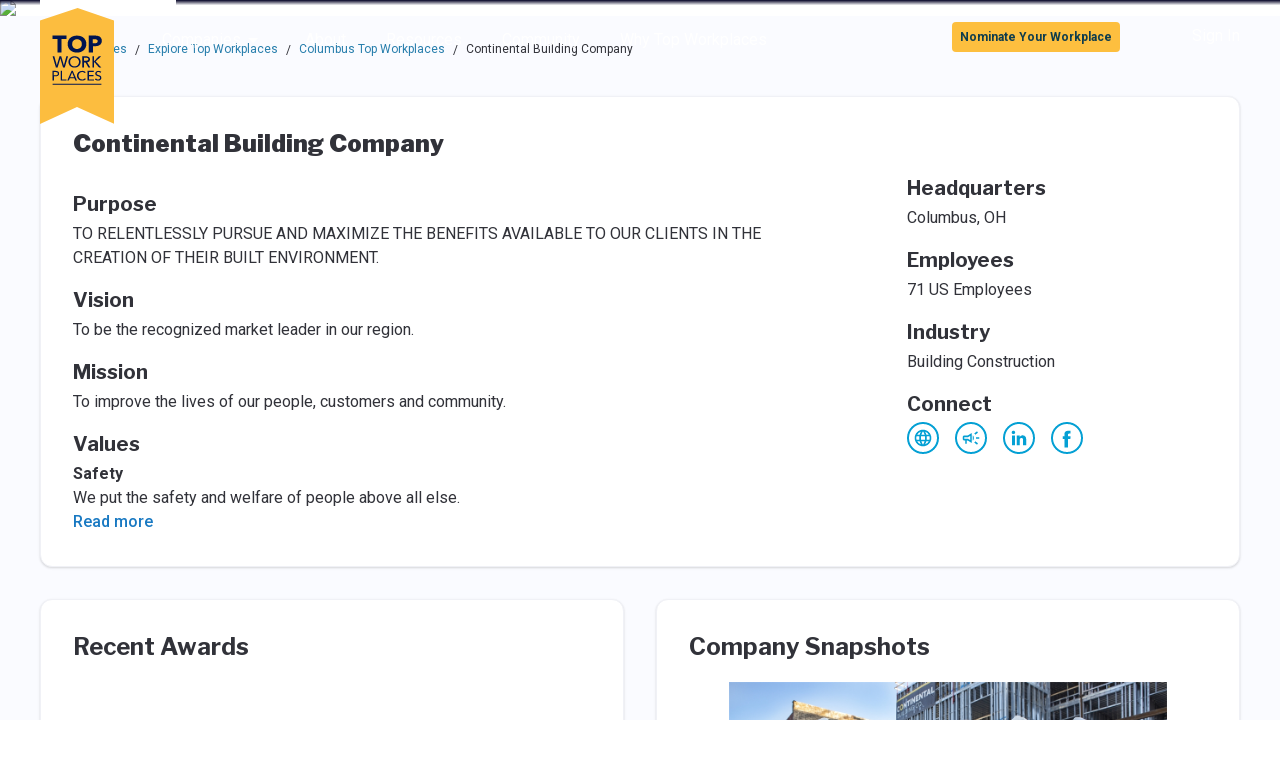

--- FILE ---
content_type: application/javascript; charset=UTF-8
request_url: https://topworkplaces.com/_next/static/chunks/558-829f7db299999bd3.js
body_size: 34842
content:
(self.webpackChunk_N_E=self.webpackChunk_N_E||[]).push([[558],{65688:function(e,t,n){"use strict";Object.defineProperty(t,"__esModule",{value:!0}),t.default=void 0;var r=l(n(67294)),o=l(n(45697)),i=l(n(93967)),a=l(n(59995)),u=function(e){if(e&&e.__esModule)return e;var t={};if(null!=e){for(var n in e)if(Object.prototype.hasOwnProperty.call(e,n)){var r=Object.defineProperty&&Object.getOwnPropertyDescriptor?Object.getOwnPropertyDescriptor(e,n):{};r.get||r.set?Object.defineProperty(t,n,r):t[n]=e[n]}}return t.default=e,t}(n(99342));function l(e){return e&&e.__esModule?e:{default:e}}function s(){return(s=Object.assign||function(e){for(var t=1;t<arguments.length;t++){var n=arguments[t];for(var r in n)Object.prototype.hasOwnProperty.call(n,r)&&(e[r]=n[r])}return e}).apply(this,arguments)}var c=function(e){e.style.height="0"},f=function(e){e.style.height=e.scrollHeight+"px"},d=function(e){e.style.height=null},p=function(e){e.style.height=e.offsetHeight+"px",e.offsetHeight},y=function(e){e.style.height=null},h=function(e){var t=e.children,n=e.className,o=e.open,l=function(e,t){if(null==e)return{};var n,r,o=function(e,t){if(null==e)return{};var n,r,o={},i=Object.keys(e);for(r=0;r<i.length;r++)n=i[r],t.indexOf(n)>=0||(o[n]=e[n]);return o}(e,t);if(Object.getOwnPropertySymbols){var i=Object.getOwnPropertySymbols(e);for(r=0;r<i.length;r++)n=i[r],!(t.indexOf(n)>=0)&&Object.prototype.propertyIsEnumerable.call(e,n)&&(o[n]=e[n])}return o}(e,["children","className","open"]),h=r.default.Children.only(t);return r.default.createElement(u.default,s({addEndListener:a.default},l,{in:o,"aria-expanded":l.role?o:null,timeout:300,mountOnEnter:!1,unmountOnExit:!1,appear:!1,onEnter:c,onEntering:f,onEntered:d,onExit:p,onExiting:y}),function(e,t){return r.default.cloneElement(h,function(e){for(var t=1;t<arguments.length;t++){var n=null!=arguments[t]?arguments[t]:{},r=Object.keys(n);"function"==typeof Object.getOwnPropertySymbols&&(r=r.concat(Object.getOwnPropertySymbols(n).filter(function(e){return Object.getOwnPropertyDescriptor(n,e).enumerable}))),r.forEach(function(t){var r;r=n[t],t in e?Object.defineProperty(e,t,{value:r,enumerable:!0,configurable:!0,writable:!0}):e[t]=r})}return e}({},t,{className:(0,i.default)(n,h.props.className,"en-collapse",{"en-collapse--open":e===u.ENTERED,"en-collapse--closed":e===u.EXITED,"en-collapse--collapsing":e===u.ENTERING||e===u.EXITING})}))})};h.propTypes={children:o.default.element.isRequired,open:o.default.bool},h.defaultProps={open:!1},t.default=h},4104:function(e,t,n){"use strict";Object.defineProperty(t,"Z",{enumerable:!0,get:function(){return o.default}});var r,o=(r=n(65688))&&r.__esModule?r:{default:r}},7384:function(e,t,n){"use strict";Object.defineProperty(t,"__esModule",{value:!0}),t.Modal=void 0;var r=l(n(67294)),o=l(n(45697)),i=l(n(93967)),a=n(69255),u=l(n(26018));function l(e){return e&&e.__esModule?e:{default:e}}function s(){return(s=Object.assign||function(e){for(var t=1;t<arguments.length;t++){var n=arguments[t];for(var r in n)Object.prototype.hasOwnProperty.call(n,r)&&(e[r]=n[r])}return e}).apply(this,arguments)}var c=function(e){var t=e.className,n=e.modalAriaLabel,o=e.trigger,l=function(e,t){if(null==e)return{};var n,r,o=function(e,t){if(null==e)return{};var n,r,o={},i=Object.keys(e);for(r=0;r<i.length;r++)n=i[r],t.indexOf(n)>=0||(o[n]=e[n]);return o}(e,t);if(Object.getOwnPropertySymbols){var i=Object.getOwnPropertySymbols(e);for(r=0;r<i.length;r++)n=i[r],!(t.indexOf(n)>=0)&&Object.prototype.propertyIsEnumerable.call(e,n)&&(o[n]=e[n])}return o}(e,["className","modalAriaLabel","trigger"]);return(0,u.default)(void 0!==n,"Modal requires an aria-label."),r.default.createElement(r.default.Fragment,null,r.default.createElement(a.DialogDisclosure,l,function(e){return r.default.cloneElement(o,e)}),r.default.createElement(a.DialogBackdrop,s({className:(0,i.default)(t,"reakit-modal__backdrop")},l),r.default.createElement(a.Dialog,s({},l,{"aria-label":n,className:(0,i.default)(t,"reakit-modal")}))))};t.Modal=c,c.propTypes={children:o.default.node,modalAriaLabel:o.default.string,className:o.default.string,trigger:o.default.node}},55792:function(e,t,n){"use strict";Object.defineProperty(t,"__esModule",{value:!0}),t.ModalBody=void 0;var r=a(n(67294)),o=a(n(45697)),i=a(n(93967));function a(e){return e&&e.__esModule?e:{default:e}}function u(){return(u=Object.assign||function(e){for(var t=1;t<arguments.length;t++){var n=arguments[t];for(var r in n)Object.prototype.hasOwnProperty.call(n,r)&&(e[r]=n[r])}return e}).apply(this,arguments)}var l=function(e){var t=e.className,n=function(e,t){if(null==e)return{};var n,r,o=function(e,t){if(null==e)return{};var n,r,o={},i=Object.keys(e);for(r=0;r<i.length;r++)n=i[r],t.indexOf(n)>=0||(o[n]=e[n]);return o}(e,t);if(Object.getOwnPropertySymbols){var i=Object.getOwnPropertySymbols(e);for(r=0;r<i.length;r++)n=i[r],!(t.indexOf(n)>=0)&&Object.prototype.propertyIsEnumerable.call(e,n)&&(o[n]=e[n])}return o}(e,["className"]);return r.default.createElement("div",u({className:(0,i.default)("reakit-modal__body",t)},n))};t.ModalBody=l,l.propTypes={children:o.default.node,className:o.default.string}},20855:function(e,t,n){"use strict";Object.defineProperty(t,"__esModule",{value:!0}),t.ModalFooter=void 0;var r=a(n(67294)),o=a(n(45697)),i=a(n(93967));function a(e){return e&&e.__esModule?e:{default:e}}function u(){return(u=Object.assign||function(e){for(var t=1;t<arguments.length;t++){var n=arguments[t];for(var r in n)Object.prototype.hasOwnProperty.call(n,r)&&(e[r]=n[r])}return e}).apply(this,arguments)}var l=function(e){var t=e.className,n=e.hasDivider,o=function(e,t){if(null==e)return{};var n,r,o=function(e,t){if(null==e)return{};var n,r,o={},i=Object.keys(e);for(r=0;r<i.length;r++)n=i[r],t.indexOf(n)>=0||(o[n]=e[n]);return o}(e,t);if(Object.getOwnPropertySymbols){var i=Object.getOwnPropertySymbols(e);for(r=0;r<i.length;r++)n=i[r],!(t.indexOf(n)>=0)&&Object.prototype.propertyIsEnumerable.call(e,n)&&(o[n]=e[n])}return o}(e,["className","hasDivider"]);return r.default.createElement("div",{className:(0,i.default)("reakit-modal__sticky-wrapper reakit-modal__sticky-wrapper--bottom",t)},n&&r.default.createElement("div",{className:(0,i.default)("reakit-modal__divider reakit-modal__divider--footer",t)}),r.default.createElement("div",u({className:(0,i.default)("reakit-modal__footer",t)},o)))};t.ModalFooter=l,l.propTypes={children:o.default.node,hasDivider:o.default.bool,className:o.default.string}},525:function(e,t,n){"use strict";Object.defineProperty(t,"__esModule",{value:!0}),t.ModalHeader=void 0;var r=u(n(67294)),o=u(n(45697)),i=u(n(17302)),a=u(n(93967));function u(e){return e&&e.__esModule?e:{default:e}}var l=function(e){var t=e.children,n=e.className,o=e.hasDivider,u=e.onHide;return r.default.createElement("div",{className:(0,a.default)("reakit-modal__sticky-wrapper reakit-modal__sticky-wrapper--top",n)},r.default.createElement("div",{className:(0,a.default)("reakit-modal__header",n)},t,u&&r.default.createElement("button",{"aria-label":"Close modal",onClick:u},r.default.createElement(i.default,{className:"text-grey700",size:24,"aria-hidden":!0}))),o&&r.default.createElement("div",{className:(0,a.default)("reakit-modal__divider reakit-modal__divider--header",n)}))};t.ModalHeader=l,l.propTypes={children:o.default.node,onHide:o.default.func,hasDivider:o.default.bool,className:o.default.string}},20298:function(e,t,n){"use strict";Object.defineProperty(t,"u",{enumerable:!0,get:function(){return r.Modal}});var r=n(7384),o=n(55792),i=n(20855),a=n(525);r.Modal.Header=a.ModalHeader,r.Modal.Body=o.ModalBody,r.Modal.Footer=i.ModalFooter},69255:function(e,t,n){"use strict";n.r(t),n.d(t,{Dialog:function(){return o.V},DialogBackdrop:function(){return i.Z},DialogDisclosure:function(){return a.S},useDialog:function(){return o.R},useDialogBackdrop:function(){return i.F},useDialogDisclosure:function(){return a.B},useDialogState:function(){return r.b}}),n(67294),n(91791);var r=n(82041);n(73935);var o=n(4151);n(58509);var i=n(34886),a=n(264)},60721:function(e,t,n){"use strict";Object.defineProperty(t,"OT",{enumerable:!0,get:function(){return r.default}}),o(n(98193));var r=o(n(93810));function o(e){return e&&e.__esModule?e:{default:e}}o(n(63608)),n(48894)},98193:function(e,t,n){"use strict";Object.defineProperty(t,"__esModule",{value:!0}),t.default=void 0;var r,o=n(67294),i=(r=n(63105))&&r.__esModule?r:{default:r},a=function(e){return Array.isArray(e)?e:[e]};t.default=function(){var e,t=arguments.length>0&&void 0!==arguments[0]?arguments[0]:[],n=function(e){if(Array.isArray(e))return e}(e=(0,o.useState)(a(t)))||function(e,t){var n=[],r=!0,o=!1,i=void 0;try{for(var a,u=e[Symbol.iterator]();!(r=(a=u.next()).done)&&(n.push(a.value),2!==n.length);r=!0);}catch(e){o=!0,i=e}finally{try{r||null==u.return||u.return()}finally{if(o)throw i}}return n}(e,2)||function(){throw TypeError("Invalid attempt to destructure non-iterable instance")}(),r=n[0],u=n[1];return[r,{push:(0,o.useCallback)(function(e){return u(function(t){return Array.prototype.concat.apply(t,a(e))})},[]),unshift:(0,o.useCallback)(function(e){return u(function(t){return Array.prototype.concat.apply(a(e),t)})},[]),pop:(0,o.useCallback)(function(){return u(function(e){return e.slice(0,-1)})},[]),shift:(0,o.useCallback)(function(){return u(function(e){return e.slice(1)})},[]),clear:(0,o.useCallback)(function(){return u(function(e){return 0===e.length?e:[]})},[]),remove:(0,o.useCallback)(function(e){return u(function(t){return(0,i.default)(t,function(t){return t!==e})})},[]),removeIndex:(0,o.useCallback)(function(e){return u(function(t){var n=t.slice();return n.splice(e,1),n})},[])}]}},93810:function(e,t,n){"use strict";Object.defineProperty(t,"__esModule",{value:!0}),t.default=function(e){var t,n=function(e){if(Array.isArray(e))return e}(t=(0,r.useState)(e))||function(e,t){var n=[],r=!0,o=!1,i=void 0;try{for(var a,u=e[Symbol.iterator]();!(r=(a=u.next()).done)&&(n.push(a.value),2!==n.length);r=!0);}catch(e){o=!0,i=e}finally{try{r||null==u.return||u.return()}finally{if(o)throw i}}return n}(t,2)||function(){throw TypeError("Invalid attempt to destructure non-iterable instance")}(),o=n[0],i=n[1];return[o,(0,r.useCallback)(function(){i(function(e){return!e})},[])]};var r=n(67294)},63608:function(e,t,n){"use strict";Object.defineProperty(t,"__esModule",{value:!0}),t.default=void 0;var r=n(67294);t.default=function(){var e,t=arguments.length>0&&void 0!==arguments[0]&&arguments[0],n=function(e){if(Array.isArray(e))return e}(e=(0,r.useState)(t))||function(e,t){var n=[],r=!0,o=!1,i=void 0;try{for(var a,u=e[Symbol.iterator]();!(r=(a=u.next()).done)&&(n.push(a.value),2!==n.length);r=!0);}catch(e){o=!0,i=e}finally{try{r||null==u.return||u.return()}finally{if(o)throw i}}return n}(e,2)||function(){throw TypeError("Invalid attempt to destructure non-iterable instance")}(),o=n[0],i=n[1];return{visible:o,show:(0,r.useCallback)(function(){i(!0)},[]),hide:(0,r.useCallback)(function(){i(!1)},[])}}},60495:function(e,t,n){"use strict";t.Z=void 0;var r,o=function(e){if(e&&e.__esModule)return e;var t={};if(null!=e){for(var n in e)if(Object.prototype.hasOwnProperty.call(e,n)){var r=Object.defineProperty&&Object.getOwnPropertyDescriptor?Object.getOwnPropertyDescriptor(e,n):{};r.get||r.set?Object.defineProperty(t,n,r):t[n]=e[n]}}return t.default=e,t}(n(67294)),i=(0,((r=n(77567))&&r.__esModule?r:{default:r}).default)("ArrowBackIOS","0 0 24 24",o.default.createElement(o.Fragment,null,o.default.createElement("path",{opacity:".87",fill:"none",d:"M0 0h24v24H0V0z"}),o.default.createElement("path",{d:"M17.51 3.87L15.73 2.1 5.84 12l9.9 9.9 1.77-1.77L9.38 12l8.13-8.13z"})));t.Z=i},13599:function(e,t,n){"use strict";t.Z=void 0;var r,o=function(e){if(e&&e.__esModule)return e;var t={};if(null!=e){for(var n in e)if(Object.prototype.hasOwnProperty.call(e,n)){var r=Object.defineProperty&&Object.getOwnPropertyDescriptor?Object.getOwnPropertyDescriptor(e,n):{};r.get||r.set?Object.defineProperty(t,n,r):t[n]=e[n]}}return t.default=e,t}(n(67294)),i=(0,((r=n(77567))&&r.__esModule?r:{default:r}).default)("ArrowForward","0 0 24 24",o.default.createElement(o.Fragment,null,o.default.createElement("path",{fill:"none",d:"M0 0h24v24H0V0z"}),o.default.createElement("path",{d:"M12 4l-1.41 1.41L16.17 11H4v2h12.17l-5.58 5.59L12 20l8-8-8-8z"})));t.Z=i},53303:function(e,t,n){"use strict";t.Z=void 0;var r,o=function(e){if(e&&e.__esModule)return e;var t={};if(null!=e){for(var n in e)if(Object.prototype.hasOwnProperty.call(e,n)){var r=Object.defineProperty&&Object.getOwnPropertyDescriptor?Object.getOwnPropertyDescriptor(e,n):{};r.get||r.set?Object.defineProperty(t,n,r):t[n]=e[n]}}return t.default=e,t}(n(67294)),i=(0,((r=n(77567))&&r.__esModule?r:{default:r}).default)("ArrowForwardIOS","0 0 24 24",o.default.createElement(o.Fragment,null,o.default.createElement("path",{opacity:".87",fill:"none",d:"M24 24H0V0h24v24z"}),o.default.createElement("path",{d:"M6.49 20.13l1.77 1.77 9.9-9.9-9.9-9.9-1.77 1.77L14.62 12l-8.13 8.13z"})));t.Z=i},61715:function(e,t,n){"use strict";t.Z=void 0;var r,o=function(e){if(e&&e.__esModule)return e;var t={};if(null!=e){for(var n in e)if(Object.prototype.hasOwnProperty.call(e,n)){var r=Object.defineProperty&&Object.getOwnPropertyDescriptor?Object.getOwnPropertyDescriptor(e,n):{};r.get||r.set?Object.defineProperty(t,n,r):t[n]=e[n]}}return t.default=e,t}(n(67294)),i=(0,((r=n(77567))&&r.__esModule?r:{default:r}).default)("KeyboardArrowRight","0 0 24 24",o.default.createElement(o.Fragment,null,o.default.createElement("path",{fill:"none",d:"M0 0h24v24H0V0z"}),o.default.createElement("path",{d:"M8.59 16.59L13.17 12 8.59 7.41 10 6l6 6-6 6-1.41-1.41z"})));t.Z=i},58354:function(e,t,n){"use strict";n.d(t,{do:function(){return W}});var r,o,i,a=[],u="ResizeObserver loop completed with undelivered notifications.",l=function(){var e;"function"==typeof ErrorEvent?e=new ErrorEvent("error",{message:u}):((e=document.createEvent("Event")).initEvent("error",!1,!1),e.message=u),window.dispatchEvent(e)};(r=o||(o={})).BORDER_BOX="border-box",r.CONTENT_BOX="content-box",r.DEVICE_PIXEL_CONTENT_BOX="device-pixel-content-box";var s=function(e){return Object.freeze(e)},c=function(e,t){this.inlineSize=e,this.blockSize=t,s(this)},f=function(){function e(e,t,n,r){return this.x=e,this.y=t,this.width=n,this.height=r,this.top=this.y,this.left=this.x,this.bottom=this.top+this.height,this.right=this.left+this.width,s(this)}return e.prototype.toJSON=function(){return{x:this.x,y:this.y,top:this.top,right:this.right,bottom:this.bottom,left:this.left,width:this.width,height:this.height}},e.fromRect=function(t){return new e(t.x,t.y,t.width,t.height)},e}(),d=function(e){return e instanceof SVGElement&&"getBBox"in e},p=function(e){if(d(e)){var t=e.getBBox(),n=t.width,r=t.height;return!n&&!r}var o=e.offsetWidth,i=e.offsetHeight;return!(o||i||e.getClientRects().length)},y=function(e){if(e instanceof Element)return!0;var t,n=null===(t=null==e?void 0:e.ownerDocument)||void 0===t?void 0:t.defaultView;return!!(n&&e instanceof n.Element)},h=function(e){switch(e.tagName){case"INPUT":if("image"!==e.type)break;case"VIDEO":case"AUDIO":case"EMBED":case"OBJECT":case"CANVAS":case"IFRAME":case"IMG":return!0}return!1},v="undefined"!=typeof window?window:{},m=new WeakMap,g=/auto|scroll/,b=/^tb|vertical/,O=/msie|trident/i.test(v.navigator&&v.navigator.userAgent),w=function(e){return parseFloat(e||"0")},P=function(e,t,n){return void 0===e&&(e=0),void 0===t&&(t=0),void 0===n&&(n=!1),new c((n?t:e)||0,(n?e:t)||0)},E=s({devicePixelContentBoxSize:P(),borderBoxSize:P(),contentBoxSize:P(),contentRect:new f(0,0,0,0)}),x=function(e,t){if(void 0===t&&(t=!1),m.has(e)&&!t)return m.get(e);if(p(e))return m.set(e,E),E;var n=getComputedStyle(e),r=d(e)&&e.ownerSVGElement&&e.getBBox(),o=!O&&"border-box"===n.boxSizing,i=b.test(n.writingMode||""),a=!r&&g.test(n.overflowY||""),u=!r&&g.test(n.overflowX||""),l=r?0:w(n.paddingTop),c=r?0:w(n.paddingRight),y=r?0:w(n.paddingBottom),h=r?0:w(n.paddingLeft),v=r?0:w(n.borderTopWidth),x=r?0:w(n.borderRightWidth),S=r?0:w(n.borderBottomWidth),_=r?0:w(n.borderLeftWidth),T=h+c,M=l+y,j=_+x,k=v+S,C=u?e.offsetHeight-k-e.clientHeight:0,A=a?e.offsetWidth-j-e.clientWidth:0,D=r?r.width:w(n.width)-(o?T+j:0)-A,R=r?r.height:w(n.height)-(o?M+k:0)-C,L=D+T+A+j,I=R+M+C+k,N=s({devicePixelContentBoxSize:P(Math.round(D*devicePixelRatio),Math.round(R*devicePixelRatio),i),borderBoxSize:P(L,I,i),contentBoxSize:P(D,R,i),contentRect:new f(h,l,D,R)});return m.set(e,N),N},S=function(e,t,n){var r=x(e,n),i=r.borderBoxSize,a=r.contentBoxSize,u=r.devicePixelContentBoxSize;switch(t){case o.DEVICE_PIXEL_CONTENT_BOX:return u;case o.BORDER_BOX:return i;default:return a}},_=function(e){var t=x(e);this.target=e,this.contentRect=t.contentRect,this.borderBoxSize=s([t.borderBoxSize]),this.contentBoxSize=s([t.contentBoxSize]),this.devicePixelContentBoxSize=s([t.devicePixelContentBoxSize])},T=function(e){if(p(e))return 1/0;for(var t=0,n=e.parentNode;n;)t+=1,n=n.parentNode;return t},M=function(){var e=1/0,t=[];a.forEach(function(n){if(0!==n.activeTargets.length){var r=[];n.activeTargets.forEach(function(t){var n=new _(t.target),o=T(t.target);r.push(n),t.lastReportedSize=S(t.target,t.observedBox),o<e&&(e=o)}),t.push(function(){n.callback.call(n.observer,r,n.observer)}),n.activeTargets.splice(0,n.activeTargets.length)}});for(var n=0;n<t.length;n++)(0,t[n])();return e},j=function(e){a.forEach(function(t){t.activeTargets.splice(0,t.activeTargets.length),t.skippedTargets.splice(0,t.skippedTargets.length),t.observationTargets.forEach(function(n){n.isActive()&&(T(n.target)>e?t.activeTargets.push(n):t.skippedTargets.push(n))})})},k=function(){var e=0;for(j(0);a.some(function(e){return e.activeTargets.length>0});)j(e=M());return a.some(function(e){return e.skippedTargets.length>0})&&l(),e>0},C=[],A=function(e){if(!i){var t=0,n=document.createTextNode("");new MutationObserver(function(){return C.splice(0).forEach(function(e){return e()})}).observe(n,{characterData:!0}),i=function(){n.textContent=""+(t?t--:t++)}}C.push(e),i()},D=function(e){A(function(){requestAnimationFrame(e)})},R=0,L={attributes:!0,characterData:!0,childList:!0,subtree:!0},I=["resize","load","transitionend","animationend","animationstart","animationiteration","keyup","keydown","mouseup","mousedown","mouseover","mouseout","blur","focus"],N=function(e){return void 0===e&&(e=0),Date.now()+e},z=!1,V=new(function(){function e(){var e=this;this.stopped=!0,this.listener=function(){return e.schedule()}}return e.prototype.run=function(e){var t=this;if(void 0===e&&(e=250),!z){z=!0;var n=N(e);D(function(){var r=!1;try{r=k()}finally{if(z=!1,e=n-N(),!R)return;r?t.run(1e3):e>0?t.run(e):t.start()}})}},e.prototype.schedule=function(){this.stop(),this.run()},e.prototype.observe=function(){var e=this,t=function(){return e.observer&&e.observer.observe(document.body,L)};document.body?t():v.addEventListener("DOMContentLoaded",t)},e.prototype.start=function(){var e=this;this.stopped&&(this.stopped=!1,this.observer=new MutationObserver(this.listener),this.observe(),I.forEach(function(t){return v.addEventListener(t,e.listener,!0)}))},e.prototype.stop=function(){var e=this;this.stopped||(this.observer&&this.observer.disconnect(),I.forEach(function(t){return v.removeEventListener(t,e.listener,!0)}),this.stopped=!0)},e}()),B=function(e){!R&&e>0&&V.start(),(R+=e)||V.stop()},U=function(){function e(e,t){this.target=e,this.observedBox=t||o.CONTENT_BOX,this.lastReportedSize={inlineSize:0,blockSize:0}}return e.prototype.isActive=function(){var e,t=S(this.target,this.observedBox,!0);return d(e=this.target)||h(e)||"inline"!==getComputedStyle(e).display||(this.lastReportedSize=t),this.lastReportedSize.inlineSize!==t.inlineSize||this.lastReportedSize.blockSize!==t.blockSize},e}(),H=function(e,t){this.activeTargets=[],this.skippedTargets=[],this.observationTargets=[],this.observer=e,this.callback=t},F=new WeakMap,X=function(e,t){for(var n=0;n<e.length;n+=1)if(e[n].target===t)return n;return -1},G=function(){function e(){}return e.connect=function(e,t){var n=new H(e,t);F.set(e,n)},e.observe=function(e,t,n){var r=F.get(e),o=0===r.observationTargets.length;0>X(r.observationTargets,t)&&(o&&a.push(r),r.observationTargets.push(new U(t,n&&n.box)),B(1),V.schedule())},e.unobserve=function(e,t){var n=F.get(e),r=X(n.observationTargets,t),o=1===n.observationTargets.length;r>=0&&(o&&a.splice(a.indexOf(n),1),n.observationTargets.splice(r,1),B(-1))},e.disconnect=function(e){var t=this,n=F.get(e);n.observationTargets.slice().forEach(function(n){return t.unobserve(e,n.target)}),n.activeTargets.splice(0,n.activeTargets.length)},e}(),W=function(){function e(e){if(0==arguments.length)throw TypeError("Failed to construct 'ResizeObserver': 1 argument required, but only 0 present.");if("function"!=typeof e)throw TypeError("Failed to construct 'ResizeObserver': The callback provided as parameter 1 is not a function.");G.connect(this,e)}return e.prototype.observe=function(e,t){if(0==arguments.length)throw TypeError("Failed to execute 'observe' on 'ResizeObserver': 1 argument required, but only 0 present.");if(!y(e))throw TypeError("Failed to execute 'observe' on 'ResizeObserver': parameter 1 is not of type 'Element");G.observe(this,e,t)},e.prototype.unobserve=function(e){if(0==arguments.length)throw TypeError("Failed to execute 'unobserve' on 'ResizeObserver': 1 argument required, but only 0 present.");if(!y(e))throw TypeError("Failed to execute 'unobserve' on 'ResizeObserver': parameter 1 is not of type 'Element");G.unobserve(this,e)},e.prototype.disconnect=function(){G.disconnect(this)},e.toString=function(){return"function ResizeObserver () { [polyfill code] }"},e}()},9996:function(e){"use strict";var t=function(e){var t;return!!e&&"object"==typeof e&&"[object RegExp]"!==(t=Object.prototype.toString.call(e))&&"[object Date]"!==t&&e.$$typeof!==n},n="function"==typeof Symbol&&Symbol.for?Symbol.for("react.element"):60103;function r(e,t){return!1!==t.clone&&t.isMergeableObject(e)?u(Array.isArray(e)?[]:{},e,t):e}function o(e,t,n){return e.concat(t).map(function(e){return r(e,n)})}function i(e){return Object.keys(e).concat(Object.getOwnPropertySymbols?Object.getOwnPropertySymbols(e).filter(function(t){return Object.propertyIsEnumerable.call(e,t)}):[])}function a(e,t){try{return t in e}catch(e){return!1}}function u(e,n,l){(l=l||{}).arrayMerge=l.arrayMerge||o,l.isMergeableObject=l.isMergeableObject||t,l.cloneUnlessOtherwiseSpecified=r;var s,c,f=Array.isArray(n);return f!==Array.isArray(e)?r(n,l):f?l.arrayMerge(e,n,l):(c={},(s=l).isMergeableObject(e)&&i(e).forEach(function(t){c[t]=r(e[t],s)}),i(n).forEach(function(t){(!a(e,t)||Object.hasOwnProperty.call(e,t)&&Object.propertyIsEnumerable.call(e,t))&&(a(e,t)&&s.isMergeableObject(n[t])?c[t]=(function(e,t){if(!t.customMerge)return u;var n=t.customMerge(e);return"function"==typeof n?n:u})(t,s)(e[t],n[t],s):c[t]=r(n[t],s))}),c)}u.all=function(e,t){if(!Array.isArray(e))throw Error("first argument should be an array");return e.reduce(function(e,n){return u(e,n,t)},{})},e.exports=u},77023:function(e,t,n){"use strict";var r=n(64836);t.__esModule=!0,t.default=function(e){if(!e)throw TypeError("No Element passed to `getComputedStyle()`");var t=e.ownerDocument;return"defaultView"in t?t.defaultView.opener?e.ownerDocument.defaultView.getComputedStyle(e,null):window.getComputedStyle(e,null):{getPropertyValue:function(t){var n=e.style;"float"==(t=(0,o.default)(t))&&(t="styleFloat");var r=e.currentStyle[t]||null;if(null==r&&n&&n[t]&&(r=n[t]),a.test(r)&&!i.test(t)){var u=n.left,l=e.runtimeStyle,s=l&&l.left;s&&(l.left=e.currentStyle.left),n.left="fontSize"===t?"1em":r,r=n.pixelLeft+"px",n.left=u,s&&(l.left=s)}return r}}};var o=r(n(53497)),i=/^(top|right|bottom|left)$/,a=/^([+-]?(?:\d*\.|)\d+(?:[eE][+-]?\d+|))(?!px)[a-z%]+$/i;e.exports=t.default},10162:function(e,t,n){"use strict";var r=n(64836);t.__esModule=!0,t.default=function(e,t,n){var r="",c="",f=t;if("string"==typeof t){if(void 0===n)return e.style[(0,o.default)(t)]||(0,a.default)(e).getPropertyValue((0,i.default)(t));(f={})[t]=n}Object.keys(f).forEach(function(t){var n=f[t];n||0===n?(0,s.default)(t)?c+=t+"("+n+") ":r+=(0,i.default)(t)+": "+n+";":(0,u.default)(e,(0,i.default)(t))}),c&&(r+=l.transform+": "+c+";"),e.style.cssText+=";"+r};var o=r(n(53497)),i=r(n(24403)),a=r(n(77023)),u=r(n(91760)),l=n(20702),s=r(n(43293));e.exports=t.default},91760:function(e,t){"use strict";t.__esModule=!0,t.default=function(e,t){return"removeProperty"in e.style?e.style.removeProperty(t):e.style.removeAttribute(t)},e.exports=t.default},59995:function(e,t,n){"use strict";var r=n(64836);t.__esModule=!0,t.default=void 0;var o=r(n(20702)),i=r(n(10162));function a(e,t,n){var r,i={target:e,currentTarget:e};function a(e){e.target===e.currentTarget&&(clearTimeout(r),e.target.removeEventListener(o.default.end,a),t.call(this))}o.default.end?null==n&&(n=u(e)||0):n=0,o.default.end?(e.addEventListener(o.default.end,a,!1),r=setTimeout(function(){return a(i)},1.5*(n||100))):setTimeout(a.bind(null,i),0)}function u(e){var t=(0,i.default)(e,o.default.duration),n=-1===t.indexOf("ms")?1e3:1;return parseFloat(t)*n}a._parseDuration=u,t.default=a,e.exports=t.default},43293:function(e,t){"use strict";t.__esModule=!0,t.default=function(e){return!!(e&&n.test(e))};var n=/^((translate|rotate|scale)(X|Y|Z|3d)?|matrix(3d)?|perspective|skew(X|Y)?)$/i;e.exports=t.default},20702:function(e,t,n){"use strict";var r,o,i,a,u,l,s,c,f,d,p,y=n(64836);t.__esModule=!0,t.default=t.animationEnd=t.animationDelay=t.animationTiming=t.animationDuration=t.animationName=t.transitionEnd=t.transitionDuration=t.transitionDelay=t.transitionTiming=t.transitionProperty=t.transform=void 0;var h=y(n(50139)),v="transform";if(t.transform=v,t.animationEnd=i,t.transitionEnd=o,t.transitionDelay=s,t.transitionTiming=l,t.transitionDuration=u,t.transitionProperty=a,t.animationDelay=p,t.animationTiming=d,t.animationDuration=f,t.animationName=c,h.default){var m=function(){for(var e,t,n=document.createElement("div").style,r={O:function(e){return"o"+e.toLowerCase()},Moz:function(e){return e.toLowerCase()},Webkit:function(e){return"webkit"+e},ms:function(e){return"MS"+e}},o=Object.keys(r),i="",a=0;a<o.length;a++){var u=o[a];if(u+"TransitionProperty" in n){i="-"+u.toLowerCase(),e=r[u]("TransitionEnd"),t=r[u]("AnimationEnd");break}}return!e&&"transitionProperty"in n&&(e="transitionend"),!t&&"animationName"in n&&(t="animationend"),n=null,{animationEnd:t,transitionEnd:e,prefix:i}}();r=m.prefix,t.transitionEnd=o=m.transitionEnd,t.animationEnd=i=m.animationEnd,t.transform=v=r+"-"+v,t.transitionProperty=a=r+"-transition-property",t.transitionDuration=u=r+"-transition-duration",t.transitionDelay=s=r+"-transition-delay",t.transitionTiming=l=r+"-transition-timing-function",t.animationName=c=r+"-animation-name",t.animationDuration=f=r+"-animation-duration",t.animationTiming=d=r+"-animation-delay",t.animationDelay=p=r+"-animation-timing-function"}var g={transform:v,end:o,property:a,timing:l,delay:s,duration:u};t.default=g},71908:function(e,t){"use strict";t.__esModule=!0,t.default=function(e){return e.replace(n,function(e,t){return t.toUpperCase()})};var n=/-(.)/g;e.exports=t.default},53497:function(e,t,n){"use strict";var r=n(64836);t.__esModule=!0,t.default=function(e){return(0,o.default)(e.replace(i,"ms-"))};var o=r(n(71908)),i=/^-ms-/;e.exports=t.default},51185:function(e,t){"use strict";t.__esModule=!0,t.default=function(e){return e.replace(n,"-$1").toLowerCase()};var n=/([A-Z])/g;e.exports=t.default},24403:function(e,t,n){"use strict";var r=n(64836);t.__esModule=!0,t.default=function(e){return(0,o.default)(e).replace(i,"-ms-")};var o=r(n(51185)),i=/^ms-/;e.exports=t.default},50139:function(e,t){"use strict";t.__esModule=!0,t.default=void 0;var n=!!("undefined"!=typeof window&&window.document&&window.document.createElement);t.default=n,e.exports=t.default},22181:function(e,t,n){"use strict";var r=n(67294);function o(){return(o=Object.assign||function(e){for(var t=1;t<arguments.length;t++){var n=arguments[t];for(var r in n)Object.prototype.hasOwnProperty.call(n,r)&&(e[r]=n[r])}return e}).apply(this,arguments)}function i(e){var t=e.start,n=e.limit,r=e.loop,o=n.min,a=n.max,u=n[r?"loop":"constrain"],l=u(t);function s(e){return l=u(e),c}var c={add:function e(t){if(0!==t){var n=t/Math.abs(t);return s(l+n),e(t+-1*n)}return c},clone:function(){return i({start:l,limit:n,loop:r})},get:function(){return l},max:a,min:o,set:s};return c}function a(e){var t=e;function n(e){return t/=e,o}function r(e){return"number"==typeof e?e:e.get()}var o={add:function(e){return t+=r(e),o},divide:n,get:function(){return t},multiply:function(e){return t*=e,o},normalize:function(){return 0!==t&&n(t),o},set:function(e){return t=r(e),o},subtract:function(e){return t-=r(e),o}};return o}function u(e){var t=a(n(e));function n(e){return 0===e?0:e/Math.abs(e)}var r={get:t.get,set:function(e){var o=n(e.get());return 0!==o&&t.set(o),r}};return r}function l(){var e=[],t={add:function(n,r,o,i){return void 0===i&&(i=!1),n.addEventListener(r,o,i),e.push(function(){return n.removeEventListener(r,o,i)}),t},removeAll:function(){return e=e.filter(function(e){return e()}),t}};return t}function s(e){var t=e.min,n=e.max,r=Math.abs(t-n);function o(e){return e<t||e>n}return{constrain:function(e){return o(e)?e<t?t:n:e},length:r,loop:function(e){return o(e)?e<t?n:t:e},max:n,min:t,reachedAny:o,reachedMax:function(e){return e>n},reachedMin:function(e){return e<t},removeOffset:function(e){if(t===n)return e;for(;e<t;)e+=r;for(;e>n;)e-=r;return e}}}function c(e){var t=Math.pow(10,e);return function(e){return Math.round(e*t)/t}}function f(e){return Object.keys(e).map(Number)}function d(e,t){var n=e.classList;n.contains(t)&&n.remove(t)}function p(e,t){var n=e.classList;n.contains(t)||n.add(t)}var y={align:"center",axis:"x",containScroll:"",containerSelector:"*",dragFree:!1,draggable:!0,draggableClass:"is-draggable",draggingClass:"is-dragging",inViewThreshold:0,loop:!1,selectedClass:"is-selected",slidesToScroll:1,speed:10,startIndex:0};t.x=function(e){void 0===e&&(e={});var t=r.useState(),n=t[0],h=t[1],v=r.useState(),m=v[0],g=v[1],b=r.useRef(e),O=r.useMemo(function(){var t,n;return t=b.current,n=e,Object.keys(t).length===Object.keys(n).length&&Object.keys(t).every(function(e){return!!n.hasOwnProperty(e)&&t[e]===n[e]})||(b.current=e),b.current},[b,e]);return r.useEffect(function(){if("undefined"!=typeof window&&window.document&&window.document.createElement&&m){var e=function(e,t){var n,r,h,v,m,g,b,O=(h={destroy:[],pointerDown:[],pointerUp:[],init:[],reInit:[],resize:[],scroll:[],select:[],settle:[]},v={emit:function(e){return h[e].forEach(function(t){return t(e)}),v},off:function(e,t){return h[e]=h[e].filter(function(e){return e!==t}),v},on:function(e,t){return h[e]=h[e].concat([t]),v}}),w=l(),P=(n=function(){if(S){var t=m.axis.measure(e);T!==t&&A(),O.emit("resize")}},r={id:0},function(){window.clearTimeout(r.id),r.id=window.setTimeout(n,500)||0}),E=O.on,x=O.off,S=!1,_=o({},y),T=0;function M(t){var n,r,d,y,h,v,E,x,A,D,R,L,I,N,z,V,B,U,H,F,X,G,W,$,q,Z,Y,K,J,Q,ee,et,en,er,eo,ei,ea,eu,el,es,ec,ef,ed,ep,ey,eh,ev,em,eg,eb,eO,ew,eP,eE,ex,eS,e_,eT,eM,ej,ek,eC,eA,eD,eR,eL,eI,eN,ez,eV,eB,eU,eH,eF,eX,eG,eW,e$,eq,eZ,eY,eK,eJ,eQ,e0,e1,e9,e2,e4,e6,e7,e5,e3,e8;if(function(){if(!e)throw Error("Missing root node \uD83D\uDE22");var t,n=_.containerSelector,r=e.querySelector(n);if(!r)throw Error("Missing container node \uD83D\uDE22");t=(g=r).children,b=Array.prototype.slice.call(t)}(),_=o(_,t),T=(n=e,r=g,d=b,y=_,h=O,eT=y.align,eM=y.axis,ej=y.startIndex,ek=y.inViewThreshold,eC=y.loop,eA=y.speed,eD=y.dragFree,eR=y.slidesToScroll,eL=y.containScroll,ez=(eN=(L=(eI=(R="y"===eM?"y":"x",{cross:"y"===eM?"x":"y",measure:function(e){var t=e.getBoundingClientRect(),n=t.width,r=t.height;return"x"===R?n:r},scroll:R})).measure(r),{measure:function(e){return e/L*100},totalPercent:100})).totalPercent,eB=f(eV=d.map(eI.measure).map(eN.measure)),eU=(function(e,t){for(var n=[],r=0;r<e.length;r+=t)n.push(e.slice(r,r+t));return n})(eV,eR).map(function(e){return e.reduce(function(e,t){return e+t})}),eH=eV.reduce(function(e,t){return e+t},0),eX=(N=(I={snapSizes:eU,alignment:eF=(E=(v={align:eT,viewSize:ez}).viewSize,x=v.align,A={start:function(){return 0},center:function(e){return(E-e)/2},end:function(e){return E-e}},{measure:function(e){return"number"==typeof x?E*Number(x):A[x](e)}}),loop:eC}).snapSizes,z=I.alignment,V=I.loop,B=N.map(z.measure),D=i({limit:s({min:0,max:N.length-1}),start:0,loop:V}),U=N.map(function(e,t){var n=D.set(t+1).get();return e+B[t]-B[n]}),{measure:function(e){return U.slice(0,e).reduce(function(e,t){return e-t},B[0])}}),eG=f(eU).map(eX.measure),eW=(F=(H={alignment:eF,contentSize:eH,viewSize:ez}).alignment,W=s({min:-(X=H.contentSize)+(G=H.viewSize),max:0}),$=[F.measure(X)],q=X>G,{measure:function(e,t){var n,r,o=e.map(W.constrain),i=(n=o[0],r=o[o.length-1],s({min:o.lastIndexOf(n)+1,max:o.indexOf(r)})),a=i.min,u=i.max;return q?t?o.slice(a-1,u+1):o:$}}),e$=!eC&&""!==eL,eq=eW.measure(eG,"trimSnaps"===eL),eK=(eY=i({limit:s({min:0,max:Math.max(0,(eZ=e$?eq:eG).length-1)}),start:ej,loop:eC})).clone(),eJ=(Y=(Z={loop:eC,contentSize:eH}).contentSize,K=Z.loop,{measure:function(e){var t=e[0],n=e[e.length-1];return s({min:K?t-Y:n,max:t})}}).measure(eZ),eQ=function(e){var t=0;function n(e,n){return function(){!!t===e&&n()}}function r(){t=window.requestAnimationFrame(e)}return{proceed:n(!0,r),start:n(!1,r),stop:n(!0,function(){window.cancelAnimationFrame(t),t=0})}}(function(){e8.scrollBody.seek(e9).update();var e=e8.scrollBody.settle(e9);if(!e3.pointerDown()&&(eC||e8.scrollBounds.constrain(e9),e&&(e8.animation.stop(),h.emit("settle"))),eC){var t=e8.scrollBody.direction.get();e8.scrollLooper.loop(e2,t),e8.slideLooper.loop(d)}e||h.emit("scroll"),e8.translate.to(e8.scrollBody.location),e8.animation.proceed()}),e1=a(e0=eZ[eY.get()]),e2=[e1,e9=a(e0)],e4=function(e){var t=e.location,n=e.speed,r=e.mass,o=c(2),i=a(0),l=a(0),s=a(0),f=u(0),d={speed:n,mass:r};function p(e){return d.speed=e,h}function y(e){return d.mass=e,h}var h={direction:f,location:t,seek:function(e){s.set(e).subtract(t);var n=0+(s.get()-0)/100*(d.speed-0);return f.set(s),s.normalize().multiply(n).subtract(i),s.divide(d.mass),l.add(s),h},settle:function(e){var n=!o(e.get()-t.get());return n&&t.set(e),n},update:function(){i.add(l),t.add(i),l.multiply(0)},useDefaultMass:function(){return y(r),h},useDefaultSpeed:function(){return p(n),h},useMass:y,useSpeed:p};return h}({location:e1,speed:eA,mass:1}),e6=function(e){var t=e.loop,n=e.limit,r=e.scrollSnaps,o=e.contentSize,i=n.reachedMax,a=n.reachedAny,u=n.removeOffset;function l(e,t){return Math.abs(e)<Math.abs(t)?e:t}function s(e,n){var r=e+o,i=e-o;return t?n?Math.abs(l(e,1===n?r:i))*n:l(l(e,r),i):e}return{byDistance:function(n,o){var l,c=e.target.get()+n,f=(l=u(c),{index:r.map(function(e){return e-l}).map(function(e){return s(e,0)}).map(function(e,t){return{diff:e,index:t}}).sort(function(e,t){return Math.abs(e.diff)-Math.abs(t.diff)})[0].index,distance:l}),d=function(n,r){if(!(!t&&a(n)))return r;var o=e.index,u=o.min,l=o.max;return i(n)?u:l}(c,f.index),p=!t&&a(c);if(!o||p)return{index:d,distance:n};var y=n+s(r[d]-f.distance,0);return{index:d,distance:y}},byIndex:function(t,n){var o=s(r[t]-e.target.get(),n);return{index:t,distance:o}},shortcut:s}}({contentSize:eH,index:eY,limit:eJ,loop:eC,scrollSnaps:eZ,target:e9}),e7=function(e){var t=e.index,n=e.scrollTarget,r=e.animation,o=e.indexPrevious,i=e.events,a=e.target;function u(e){var n=e.distance,u=e.index!==t.get();n&&(r.start(),a.add(n)),u&&(o.set(t.get()),t.set(e.index),i.emit("select"))}return{distance:function(e,t){u(n.byDistance(e,t))},index:function(e,r){var o=t.clone().set(e);u(n.byIndex(o.get(),r))}}}({animation:eQ,events:h,index:eY,indexPrevious:eK,scrollTarget:e6,target:e9}),e5=function(e){var t=e.contentSize,n=e.slideSizes,r=e.viewSize,o=e.inViewThreshold,i=e.loop,a=Math.min(Math.max(o,.01),.99),u=f(n).map(function(e){return n.slice(0,e).reduce(function(e,t){return e-t},0)}),l=(i?[0,t,-t]:[0]).reduce(function(e,t){return e.concat(s(t,a))},[]);function s(e,t){var o=n.map(function(e){return e*(t||0)});return u.map(function(t,i){return{start:t-n[i]+o[i]+e,end:t+r-o[i]+e,index:i}})}return{check:function(e){return l.reduce(function(t,n){var r=n.index,o=n.start,i=n.end;return!(-1!==t.indexOf(r))&&o<e&&i>e?t.concat([r]):t},[])},findSlideBounds:s}}({contentSize:eH,inViewThreshold:ek,loop:eC,slideSizes:eV,viewSize:ez}),e3=function(e){var t=e.target,n=e.scrollBody,r=e.dragFree,o=e.animation,i=e.axis,c=e.element,f=e.dragTracker,d=e.location,p=e.events,y=e.limit,h=i.scroll,v=i.cross,m=["INPUT","SELECT","TEXTAREA"],g=a(0),b=a(0),O=a(0),w=l(),P=l(),E={mouse:2.5,touch:3.5},x={mouse:5,touch:7},S=r?5:12,_=s({min:y.min-70,max:y.max+70}),T=!1,M=!1,j=!1,k=!1;function C(e){if(!(k="mousedown"===e.type)||0===e.button){var r,o,i=R(t.get(),d.get())>=2,a=k||!i,u=(r=e.target.nodeName||"",!(m.indexOf(r)>-1)),l=i||k&&u;T=!0,f.pointerDown(e),O.set(t),t.set(d),n.useDefaultMass().useSpeed(80),o=k?document:c,P.add(o,"touchmove",A).add(o,"touchend",D).add(o,"mousemove",A).add(o,"mouseup",D),g.set(f.readPoint(e,h)),b.set(f.readPoint(e,v)),p.emit("pointerDown"),a&&(j=!1),l&&e.preventDefault()}}function A(n){if(!M&&!k){if(!n.cancelable)return D();var r=f.readPoint(n,h).get(),i=f.readPoint(n,v).get();if(!(M=R(r,g.get())>R(i,b.get()))&&!j)return D()}var a=f.pointerMove(n),u=y.reachedAny(d.get()),l=!e.loop&&u?2:1;!j&&a&&(j=!0),o.start(),t.add(a/l),n.preventDefault()}function D(){var o,i=e.scrollTo,a=f.pointerUp()*(r?x:E)[k?"mouse":"touch"],l=function(n){var o=e.scrollTarget,i=e.index,a=!(o.byDistance(0,!1).index!==i.get())&&Math.abs(n)>4,l=n+d.get();if(a&&!r&&!y.reachedAny(l)){var s=i.clone().add(-1*u(n).get());return o.byIndex(s.get(),0).distance}if(!e.loop&&_.reachedAny(l)){var c=_.reachedMax(l)?"max":"min";return _[c]-t.get()}return o.byDistance(n,!r).distance}(a),s=(o=R(Math.abs(a),Math.abs(l)),Math.abs(a)<=Math.abs(l)||0===a||0===l?0:Math.abs(o/a));R(t.get(),O.get())>=.5&&!k&&(j=!0),M=!1,T=!1,P.removeAll(),n.useSpeed(S+S*s),i.distance(l,!r),k=!1,p.emit("pointerUp")}function R(e,t){return Math.abs(e-t)}function L(e){j&&e.preventDefault()}return{addActivationEvents:function(){w.add(c,"touchmove",function(){}).add(c,"touchend",function(){}).add(c,"touchstart",C).add(c,"mousedown",C).add(c,"touchcancel",D).add(c,"contextmenu",D).add(c,"click",L)},clickAllowed:function(){return!j},pointerDown:function(){return T},removeAllEvents:function(){w.removeAll(),P.removeAll()}}}({animation:eQ,axis:eI,dragFree:eD,dragTracker:function(e){var t=e.axis,n=e.pxToPercent,r=t.scroll,o={x:"clientX",y:"clientY"},i=a(0),u=a(0),l=a(0),s=a(0),c=[],f=new Date().getTime(),d=!1;function p(e,t){d=!e.touches;var n=o[t],r=d?e[n]:e.touches[0][n];return s.set(r)}return{pointerDown:function(e){var t=p(e,r);return i.set(t),l.set(t),n.measure(i.get())},pointerMove:function(e){var t=p(e,r),o=new Date().getTime(),i=o-f;return i>=10&&(i>=100&&(c=[]),c.push(t.get()),f=o),u.set(t).subtract(l),l.set(t),n.measure(u.get())},pointerUp:function(){var e=new Date().getTime()-f,t=l.get(),r=c.slice(-5).map(function(e){return t-e}).sort(function(e,t){return Math.abs(e)<Math.abs(t)?1:-1})[0];return l.set(e>100||!r?0:r),c=[],n.measure(l.get())},readPoint:p}}({axis:eI,pxToPercent:eN}),element:n,events:h,index:eY,limit:eJ,location:e1,loop:eC,scrollBody:e4,scrollTo:e7,scrollTarget:e6,target:e9}),m=e8={animation:eQ,axis:eI,dragHandler:e3,pxToPercent:eN,index:eY,indexPrevious:eK,limit:eJ,location:e1,options:y,scrollBody:e4,scrollBounds:(Q=(J={animation:eQ,limit:eJ,location:e1,scrollBody:e4}).limit,ee=J.location,et=J.scrollBody,en=J.animation,er=Q.min,eo=Q.max,ei=Q.reachedMin,ea=Q.reachedMax,eu=!1,el=0,{constrain:function(e){eu||el||(ei(ee.get())?e.get()===er:!ea(ee.get())||e.get()===eo)||(el=window.setTimeout(function(){var t=Q.constrain(e.get());e.set(t),et.useSpeed(10).useMass(3),en.start(),el=0},50))},toggleActive:function(e){eu=!e}}),scrollLooper:(ec=(es={contentSize:eH,limit:eJ,location:e1,pxToPercent:eN}).contentSize,ef=es.location,ed=es.limit,ep=es.pxToPercent,eh=(ey=s({min:ed.min+ep.measure(.1),max:ed.max+ep.measure(.1)})).reachedMin,ev=ey.reachedMax,{loop:function(e,t){if(1===t?ev(ef.get()):-1===t&&eh(ef.get())){var n=-1*t*ec;e.forEach(function(e){return e.add(n)})}}}),scrollProgress:(em=eJ.max,eg=eJ.length,{get:function(e){return-((e-em)/eg)}}),scrollSnaps:eZ,scrollTarget:e6,scrollTo:e7,slideFocus:function(e){var t=e.scrollTo,n=e.slidesToScroll,r=e.root,o=l(),i=o.removeAll,a=0;function u(e){9===e.keyCode&&(a=new Date().getTime())}function s(e,i){o.add(e,"focus",function(){new Date().getTime()-a>10||(r.scrollLeft=0,t.index(Math.floor(i/n),0))},!0)}return{addActivationEvents:function(e){o.add(document,"keydown",u,!1),e.forEach(s)},removeAllEvents:i}}({root:n,scrollTo:e7,slidesToScroll:eR}),slideLooper:function(e){var t=e.axis,n=e.location,r=e.slidesInView,o=e.contentSize,i=e.viewSize,a=e.slideSizes,u=e.scrollSnaps,l=f(a),s=y(p(f(a).reverse(),u[0]-1),"end").concat(y(p(l,i-u[0]-1),"start")),c="x"===t.scroll?"left":"top";function d(e,t){return e.reduce(function(e,t){return e-a[t]},t)}function p(e,t){return e.reduce(function(e,n){return d(e,t)>0?e.concat([n]):e},[])}function y(e,t){var i="start"===t,a=r.findSlideBounds(i?-o:o);return e.map(function(e){var t=i?0:-o,r=i?o:0,u=a.filter(function(t){return t.index===e})[0][i?"end":"start"];return{point:u,getTarget:function(){return n.get()>u?t:r},index:e,location:-1}})}return{canLoop:function(){return s.every(function(e){var t=e.index;return 0>=d(l.filter(function(e){return e!==t}),i)})},clear:function(e){s.forEach(function(t){e[t.index].style[c]=""})},loop:function(e){s.forEach(function(t){var n=t.getTarget,r=t.location,o=t.index,i=n();i!==r&&(e[o].style[c]=i+"%",t.location=i)})},loopPoints:s}}({axis:eI,contentSize:eH,location:e1,scrollSnaps:eZ,slideSizes:eV,slidesInView:e5,viewSize:ez}),slidesInView:e5,slideIndexes:eB,target:e9,translate:(eO=(eb={axis:eI,container:r}).axis,ew=eb.container,eP=({x:function(e){return"translate3d("+e+"%,0px,0px)"},y:function(e){return"translate3d(0px,"+e+"%,0px)"}})[eO.scroll],eE=c(2),ex=ew.style,eS=!1,e_=0,{clear:function(){ex.transform="",e_=0},to:function(e){if(!eS){var t=eE(e.get());e_!==t&&(getComputedStyle(ew).transform,ex.transform=eP(t),e_=t)}},toggleActive:function(e){eS=!e}})}).axis.measure(e),w.add(window,"resize",P),m.translate.to(m.scrollBody.location),_.loop){if(!m.slideLooper.canLoop())return C(),M({loop:!1});m.slideLooper.loop(b)}_.draggable&&b.length&&(m.dragHandler.addActivationEvents(),_.draggableClass&&p(e,_.draggableClass),_.draggingClass&&O.on("pointerDown",j).on("pointerUp",j)),b.length&&m.slideFocus.addActivationEvents(b),_.selectedClass&&(k(),O.on("select",k).on("pointerUp",k)),S||(setTimeout(function(){return O.emit("init")},0),S=!0)}function j(t){var n=_.draggingClass;"pointerDown"===t?p(e,n):d(e,n)}function k(){var e=_.selectedClass,t=D(!0);R(!0).forEach(function(t){return d(b[t],e)}),t.forEach(function(t){return p(b[t],e)})}function C(){m.dragHandler.removeAllEvents(),m.slideFocus.removeAllEvents(),m.animation.stop(),w.removeAll(),m.translate.clear(),m.slideLooper.clear(b),d(e,_.draggableClass),b.forEach(function(e){return d(e,_.selectedClass)}),O.off("select",k),O.off("pointerUp",k),O.off("pointerDown",j),O.off("pointerUp",j)}function A(e){if(S){var t=I(),n=o({startIndex:t},e);C(),M(n),O.emit("reInit")}}function D(e){var t=m[e?"target":"location"].get(),n=_.loop?"removeOffset":"constrain";return m.slidesInView.check(m.limit[n](t))}function R(e){var t=D(e);return m.slideIndexes.filter(function(e){return -1===t.indexOf(e)})}function L(e,t){m.scrollBody.useDefaultMass().useDefaultSpeed(),S&&m.scrollTo.index(e,t||0)}function I(){return m.index.get()}return M(t),{canScrollNext:function(){return m.index.clone().add(1).get()!==I()},canScrollPrev:function(){return m.index.clone().add(-1).get()!==I()},clickAllowed:function(){return m.dragHandler.clickAllowed()},containerNode:function(){return g},dangerouslyGetEngine:function(){return m},destroy:function(){S&&(C(),S=!1,O.emit("destroy"))},off:x,on:E,previousScrollSnap:function(){return m.indexPrevious.get()},reInit:A,scrollNext:function(){L(m.index.clone().add(1).get(),-1)},scrollPrev:function(){L(m.index.clone().add(-1).get(),1)},scrollProgress:function(){return m.scrollProgress.get(m.location.get())},scrollSnapList:function(){return m.scrollSnaps.map(m.scrollProgress.get)},scrollTo:L,selectedScrollSnap:I,slideNodes:function(){return b},slidesInView:D,slidesNotInView:R}}(m,O);return h(e),function(){return e.destroy()}}h(void 0)},[m,O,h]),[g,n]}},49090:function(e){function t(e,t){e.onload=function(){this.onerror=this.onload=null,t(null,e)},e.onerror=function(){this.onerror=this.onload=null,t(Error("Failed to load "+this.src),e)}}e.exports=function(e,n,r){var o=document.head||document.getElementsByTagName("head")[0],i=document.createElement("script");"function"==typeof n&&(r=n,n={}),n=n||{},r=r||function(){},i.type=n.type||"text/javascript",i.charset=n.charset||"utf8",i.async=!("async"in n)||!!n.async,i.src=e,n.attrs&&function(e,t){for(var n in t)e.setAttribute(n,t[n])}(i,n.attrs),n.text&&(i.text=""+n.text),("onload"in i?t:function(e,t){e.onreadystatechange=function(){("complete"==this.readyState||"loaded"==this.readyState)&&(this.onreadystatechange=null,t(null,e))}})(i,r),i.onload||t(i,r),o.appendChild(i)}},44174:function(e){e.exports=function(e,t,n,r){for(var o=-1,i=null==e?0:e.length;++o<i;){var a=e[o];t(r,a,n(a),e)}return r}},81119:function(e,t,n){var r=n(89881);e.exports=function(e,t,n,o){return r(e,function(e,r,i){t(o,e,n(e),i)}),o}},21078:function(e,t,n){var r=n(62488),o=n(37285);e.exports=function e(t,n,i,a,u){var l=-1,s=t.length;for(i||(i=o),u||(u=[]);++l<s;){var c=t[l];n>0&&i(c)?n>1?e(c,n-1,i,a,u):r(u,c):a||(u[u.length]=c)}return u}},82689:function(e,t,n){var r=n(29932),o=n(97786),i=n(67206),a=n(69199),u=n(71131),l=n(7518),s=n(85022),c=n(6557),f=n(1469);e.exports=function(e,t,n){t=t.length?r(t,function(e){return f(e)?function(t){return o(t,1===e.length?e[0]:e)}:e}):[c];var d=-1;return t=r(t,l(i)),u(a(e,function(e,n,o){return{criteria:r(t,function(t){return t(e)}),index:++d,value:e}}),function(e,t){return s(e,t,n)})}},71131:function(e){e.exports=function(e,t){var n=e.length;for(e.sort(t);n--;)e[n]=e[n].value;return e}},64108:function(e,t,n){var r=n(33448);e.exports=function(e,t){if(e!==t){var n=void 0!==e,o=null===e,i=e==e,a=r(e),u=void 0!==t,l=null===t,s=t==t,c=r(t);if(!l&&!c&&!a&&e>t||a&&u&&s&&!l&&!c||o&&u&&s||!n&&s||!i)return 1;if(!o&&!a&&!c&&e<t||c&&n&&i&&!o&&!a||l&&n&&i||!u&&i||!s)return -1}return 0}},85022:function(e,t,n){var r=n(64108);e.exports=function(e,t,n){for(var o=-1,i=e.criteria,a=t.criteria,u=i.length,l=n.length;++o<u;){var s=r(i[o],a[o]);if(s){if(o>=l)return s;return s*("desc"==n[o]?-1:1)}}return e.index-t.index}},55189:function(e,t,n){var r=n(44174),o=n(81119),i=n(67206),a=n(1469);e.exports=function(e,t){return function(n,u){var l=a(n)?r:o,s=t?t():{};return l(n,e,i(u,2),s)}}},37285:function(e,t,n){var r=n(62705),o=n(35694),i=n(1469),a=r?r.isConcatSpreadable:void 0;e.exports=function(e){return i(e)||o(e)||!!(a&&e&&e[a])}},94654:function(e,t,n){var r=n(21078),o=n(35161);e.exports=function(e,t){return r(o(e,t),1)}},75472:function(e,t,n){var r=n(82689),o=n(1469);e.exports=function(e,t,n,i){return null==e?[]:(o(t)||(t=null==t?[]:[t]),o(n=i?void 0:n)||(n=null==n?[]:[n]),r(e,t,n))}},43174:function(e,t,n){var r=n(55189)(function(e,t,n){e[n?0:1].push(t)},function(){return[[],[]]});e.exports=r},89734:function(e,t,n){var r=n(21078),o=n(82689),i=n(5976),a=n(16612),u=i(function(e,t){if(null==e)return[];var n=t.length;return n>1&&a(e,t[0],t[1])?t=[]:n>2&&a(t[0],t[1],t[2])&&(t=[t[0]]),o(e,r(t,1),[])});e.exports=u},69572:function(e,t,n){var r=n(14259),o=n(40554);e.exports=function(e,t,n){return e&&e.length?r(e,0,(t=n||void 0===t?1:o(t))<0?0:t):[]}},30845:function(e,t,n){"use strict";n.r(t);var r=Number.isNaN||function(e){return"number"==typeof e&&e!=e};function o(e,t){if(e.length!==t.length)return!1;for(var n,o,i=0;i<e.length;i++)if(!((n=e[i])===(o=t[i])||r(n)&&r(o)))return!1;return!0}t.default=function(e,t){void 0===t&&(t=o);var n,r,i=[],a=!1;return function(){for(var o=[],u=0;u<arguments.length;u++)o[u]=arguments[u];return a&&n===this&&t(o,i)||(r=e.apply(this,o),a=!0,n=this,i=o),r}}},27837:function(e,t,n){"use strict";var r=n(20968);function o(e,t){var n=Object.keys(e);if(Object.getOwnPropertySymbols){var r=Object.getOwnPropertySymbols(e);t&&(r=r.filter(function(t){return Object.getOwnPropertyDescriptor(e,t).enumerable})),n.push.apply(n,r)}return n}function i(e){for(var t=1;t<arguments.length;t++){var n=null!=arguments[t]?arguments[t]:{};t%2?o(Object(n),!0).forEach(function(t){r(e,t,n[t])}):Object.getOwnPropertyDescriptors?Object.defineProperties(e,Object.getOwnPropertyDescriptors(n)):o(Object(n)).forEach(function(t){Object.defineProperty(e,t,Object.getOwnPropertyDescriptor(n,t))})}return e}Object.defineProperty(t,"__esModule",{value:!0}),function(e,t){for(var n in t)Object.defineProperty(e,n,{enumerable:!0,get:t[n]})}(t,{default:function(){return c},noSSR:function(){return s}});let a=n(38754);n(85893),n(67294);let u=a._(n(52849));function l(e){return{default:(null==e?void 0:e.default)||e}}function s(e,t){return delete t.webpack,delete t.modules,e(t)}function c(e,t){let n=u.default,r={loading:e=>{let{error:t,isLoading:n,pastDelay:r}=e;return null}};e instanceof Promise?r.loader=()=>e:"function"==typeof e?r.loader=e:"object"==typeof e&&(r=i(i({},r),e));let o=(r=i(i({},r),t)).loader;return(r.loadableGenerated&&(r=i(i({},r),r.loadableGenerated),delete r.loadableGenerated),"boolean"!=typeof r.ssr||r.ssr)?n(i(i({},r),{},{loader:()=>null!=o?o().then(l):Promise.resolve(l(()=>null))})):(delete r.webpack,delete r.modules,s(n,r))}("function"==typeof t.default||"object"==typeof t.default&&null!==t.default)&&void 0===t.default.__esModule&&(Object.defineProperty(t.default,"__esModule",{value:!0}),Object.assign(t.default,t),e.exports=t.default)},99376:function(e,t,n){"use strict";Object.defineProperty(t,"__esModule",{value:!0}),Object.defineProperty(t,"LoadableContext",{enumerable:!0,get:function(){return r}});let r=n(38754)._(n(67294)).default.createContext(null)},52849:function(e,t,n){"use strict";var r=n(20968);function o(e,t){var n=Object.keys(e);if(Object.getOwnPropertySymbols){var r=Object.getOwnPropertySymbols(e);t&&(r=r.filter(function(t){return Object.getOwnPropertyDescriptor(e,t).enumerable})),n.push.apply(n,r)}return n}function i(e){for(var t=1;t<arguments.length;t++){var n=null!=arguments[t]?arguments[t]:{};t%2?o(Object(n),!0).forEach(function(t){r(e,t,n[t])}):Object.getOwnPropertyDescriptors?Object.defineProperties(e,Object.getOwnPropertyDescriptors(n)):o(Object(n)).forEach(function(t){Object.defineProperty(e,t,Object.getOwnPropertyDescriptor(n,t))})}return e}Object.defineProperty(t,"__esModule",{value:!0}),Object.defineProperty(t,"default",{enumerable:!0,get:function(){return h}});let a=n(38754)._(n(67294)),u=n(99376),l=[],s=[],c=!1;function f(e){let t=e(),n={loading:!0,loaded:null,error:null};return n.promise=t.then(e=>(n.loading=!1,n.loaded=e,e)).catch(e=>{throw n.loading=!1,n.error=e,e}),n}class d{promise(){return this._res.promise}retry(){this._clearTimeouts(),this._res=this._loadFn(this._opts.loader),this._state={pastDelay:!1,timedOut:!1};let{_res:e,_opts:t}=this;e.loading&&("number"==typeof t.delay&&(0===t.delay?this._state.pastDelay=!0:this._delay=setTimeout(()=>{this._update({pastDelay:!0})},t.delay)),"number"==typeof t.timeout&&(this._timeout=setTimeout(()=>{this._update({timedOut:!0})},t.timeout))),this._res.promise.then(()=>{this._update({}),this._clearTimeouts()}).catch(e=>{this._update({}),this._clearTimeouts()}),this._update({})}_update(e){this._state=i(i({},this._state),{},{error:this._res.error,loaded:this._res.loaded,loading:this._res.loading},e),this._callbacks.forEach(e=>e())}_clearTimeouts(){clearTimeout(this._delay),clearTimeout(this._timeout)}getCurrentValue(){return this._state}subscribe(e){return this._callbacks.add(e),()=>{this._callbacks.delete(e)}}constructor(e,t){this._loadFn=e,this._opts=t,this._callbacks=new Set,this._delay=null,this._timeout=null,this.retry()}}function p(e){return function(e,t){let n=Object.assign({loader:null,loading:null,delay:200,timeout:null,webpack:null,modules:null},t),r=null;function o(){if(!r){let t=new d(e,n);r={getCurrentValue:t.getCurrentValue.bind(t),subscribe:t.subscribe.bind(t),retry:t.retry.bind(t),promise:t.promise.bind(t)}}return r.promise()}if(!c){let e=n.webpack?n.webpack():n.modules;e&&s.push(t=>{for(let n of e)if(t.includes(n))return o()})}function i(e,t){!function(){o();let e=a.default.useContext(u.LoadableContext);e&&Array.isArray(n.modules)&&n.modules.forEach(t=>{e(t)})}();let i=a.default.useSyncExternalStore(r.subscribe,r.getCurrentValue,r.getCurrentValue);return a.default.useImperativeHandle(t,()=>({retry:r.retry}),[]),a.default.useMemo(()=>{var t;return i.loading||i.error?a.default.createElement(n.loading,{isLoading:i.loading,pastDelay:i.pastDelay,timedOut:i.timedOut,error:i.error,retry:r.retry}):i.loaded?a.default.createElement((t=i.loaded)&&t.default?t.default:t,e):null},[e,i])}return i.preload=()=>o(),i.displayName="LoadableComponent",a.default.forwardRef(i)}(f,e)}function y(e,t){let n=[];for(;e.length;){let r=e.pop();n.push(r(t))}return Promise.all(n).then(()=>{if(e.length)return y(e,t)})}p.preloadAll=()=>new Promise((e,t)=>{y(l).then(e,t)}),p.preloadReady=e=>(void 0===e&&(e=[]),new Promise(t=>{let n=()=>(c=!0,t());y(s,e).then(n,n)})),window.__NEXT_PRELOADREADY=p.preloadReady;let h=p},5152:function(e,t,n){e.exports=n(27837)},69590:function(e){var t="undefined"!=typeof Element,n="function"==typeof Map,r="function"==typeof Set,o="function"==typeof ArrayBuffer&&!!ArrayBuffer.isView;e.exports=function(e,i){try{return function e(i,a){if(i===a)return!0;if(i&&a&&"object"==typeof i&&"object"==typeof a){var u,l,s,c;if(i.constructor!==a.constructor)return!1;if(Array.isArray(i)){if((u=i.length)!=a.length)return!1;for(l=u;0!=l--;)if(!e(i[l],a[l]))return!1;return!0}if(n&&i instanceof Map&&a instanceof Map){if(i.size!==a.size)return!1;for(c=i.entries();!(l=c.next()).done;)if(!a.has(l.value[0]))return!1;for(c=i.entries();!(l=c.next()).done;)if(!e(l.value[1],a.get(l.value[0])))return!1;return!0}if(r&&i instanceof Set&&a instanceof Set){if(i.size!==a.size)return!1;for(c=i.entries();!(l=c.next()).done;)if(!a.has(l.value[0]))return!1;return!0}if(o&&ArrayBuffer.isView(i)&&ArrayBuffer.isView(a)){if((u=i.length)!=a.length)return!1;for(l=u;0!=l--;)if(i[l]!==a[l])return!1;return!0}if(i.constructor===RegExp)return i.source===a.source&&i.flags===a.flags;if(i.valueOf!==Object.prototype.valueOf&&"function"==typeof i.valueOf&&"function"==typeof a.valueOf)return i.valueOf()===a.valueOf();if(i.toString!==Object.prototype.toString&&"function"==typeof i.toString&&"function"==typeof a.toString)return i.toString()===a.toString();if((u=(s=Object.keys(i)).length)!==Object.keys(a).length)return!1;for(l=u;0!=l--;)if(!Object.prototype.hasOwnProperty.call(a,s[l]))return!1;if(t&&i instanceof Element)return!1;for(l=u;0!=l--;)if(("_owner"!==s[l]&&"__v"!==s[l]&&"__o"!==s[l]||!i.$$typeof)&&!e(i[s[l]],a[s[l]]))return!1;return!0}return i!=i&&a!=a}(e,i)}catch(e){if((e.message||"").match(/stack|recursion/i))return console.warn("react-fast-compare cannot handle circular refs"),!1;throw e}}},59605:function(e,t,n){"use strict";function r(e){return(r="function"==typeof Symbol&&"symbol"==typeof Symbol.iterator?function(e){return typeof e}:function(e){return e&&"function"==typeof Symbol&&e.constructor===Symbol&&e!==Symbol.prototype?"symbol":typeof e})(e)}Object.defineProperty(t,"__esModule",{value:!0}),t.default=void 0;var o,i=function(e){if(e&&e.__esModule)return e;if(null===e||"object"!==r(e)&&"function"!=typeof e)return{default:e};var t=l();if(t&&t.has(e))return t.get(e);var n={},o=Object.defineProperty&&Object.getOwnPropertyDescriptor;for(var i in e)if(Object.prototype.hasOwnProperty.call(e,i)){var a=o?Object.getOwnPropertyDescriptor(e,i):null;a&&(a.get||a.set)?Object.defineProperty(n,i,a):n[i]=e[i]}return n.default=e,t&&t.set(e,n),n}(n(67294)),a=(o=n(69590))&&o.__esModule?o:{default:o},u=n(29448);function l(){if("function"!=typeof WeakMap)return null;var e=new WeakMap;return l=function(){return e},e}function s(){return(s=Object.assign||function(e){for(var t=1;t<arguments.length;t++){var n=arguments[t];for(var r in n)Object.prototype.hasOwnProperty.call(n,r)&&(e[r]=n[r])}return e}).apply(this,arguments)}function c(e,t){return(c=Object.setPrototypeOf||function(e,t){return e.__proto__=t,e})(e,t)}function f(e){if(void 0===e)throw ReferenceError("this hasn't been initialised - super() hasn't been called");return e}function d(e){return(d=Object.setPrototypeOf?Object.getPrototypeOf:function(e){return e.__proto__||Object.getPrototypeOf(e)})(e)}function p(e,t,n){return t in e?Object.defineProperty(e,t,{value:n,enumerable:!0,configurable:!0,writable:!0}):e[t]=n,e}var y=function(e){!function(e,t){if("function"!=typeof t&&null!==t)throw TypeError("Super expression must either be null or a function");e.prototype=Object.create(t&&t.prototype,{constructor:{value:e,writable:!0,configurable:!0}}),t&&c(e,t)}(u,e);var t,n,o=(t=function(){if("undefined"==typeof Reflect||!Reflect.construct||Reflect.construct.sham)return!1;if("function"==typeof Proxy)return!0;try{return Date.prototype.toString.call(Reflect.construct(Date,[],function(){})),!0}catch(e){return!1}}(),function(){var e,n=d(u);return e=t?Reflect.construct(n,arguments,d(this).constructor):n.apply(this,arguments),e&&("object"===r(e)||"function"==typeof e)?e:f(this)});function u(){var e;!function(e,t){if(!(e instanceof t))throw TypeError("Cannot call a class as a function")}(this,u);for(var t=arguments.length,n=Array(t),r=0;r<t;r++)n[r]=arguments[r];return p(f(e=o.call.apply(o,[this].concat(n))),"mounted",!1),p(f(e),"isReady",!1),p(f(e),"isPlaying",!1),p(f(e),"isLoading",!0),p(f(e),"loadOnReady",null),p(f(e),"startOnPlay",!0),p(f(e),"seekOnPlay",null),p(f(e),"onDurationCalled",!1),p(f(e),"handlePlayerMount",function(t){e.player=t,e.player.load(e.props.url),e.progress()}),p(f(e),"getInternalPlayer",function(t){return e.player?e.player[t]:null}),p(f(e),"progress",function(){if(e.props.url&&e.player&&e.isReady){var t=e.getCurrentTime()||0,n=e.getSecondsLoaded(),r=e.getDuration();if(r){var o={playedSeconds:t,played:t/r};null!==n&&(o.loadedSeconds=n,o.loaded=n/r),(o.playedSeconds!==e.prevPlayed||o.loadedSeconds!==e.prevLoaded)&&e.props.onProgress(o),e.prevPlayed=o.playedSeconds,e.prevLoaded=o.loadedSeconds}}e.progressTimeout=setTimeout(e.progress,e.props.progressFrequency||e.props.progressInterval)}),p(f(e),"handleReady",function(){if(e.mounted){e.isReady=!0,e.isLoading=!1;var t=e.props,n=t.onReady,r=t.playing,o=t.volume,i=t.muted;n(),i||null===o||e.player.setVolume(o),e.loadOnReady?(e.player.load(e.loadOnReady,!0),e.loadOnReady=null):r&&e.player.play(),e.handleDurationCheck()}}),p(f(e),"handlePlay",function(){e.isPlaying=!0,e.isLoading=!1;var t=e.props,n=t.onStart,r=t.onPlay,o=t.playbackRate;e.startOnPlay&&(e.player.setPlaybackRate&&1!==o&&e.player.setPlaybackRate(o),n(),e.startOnPlay=!1),r(),e.seekOnPlay&&(e.seekTo(e.seekOnPlay),e.seekOnPlay=null),e.handleDurationCheck()}),p(f(e),"handlePause",function(t){e.isPlaying=!1,e.isLoading||e.props.onPause(t)}),p(f(e),"handleEnded",function(){var t=e.props,n=t.activePlayer,r=t.loop,o=t.onEnded;n.loopOnEnded&&r&&e.seekTo(0),r||(e.isPlaying=!1,o())}),p(f(e),"handleError",function(){var t;e.isLoading=!1,(t=e.props).onError.apply(t,arguments)}),p(f(e),"handleDurationCheck",function(){clearTimeout(e.durationCheckTimeout);var t=e.getDuration();t?e.onDurationCalled||(e.props.onDuration(t),e.onDurationCalled=!0):e.durationCheckTimeout=setTimeout(e.handleDurationCheck,100)}),p(f(e),"handleLoaded",function(){e.isLoading=!1}),e}return n=[{key:"componentDidMount",value:function(){this.mounted=!0}},{key:"componentWillUnmount",value:function(){clearTimeout(this.progressTimeout),clearTimeout(this.durationCheckTimeout),this.isReady&&this.props.stopOnUnmount&&(this.player.stop(),this.player.disablePIP&&this.player.disablePIP()),this.mounted=!1}},{key:"componentDidUpdate",value:function(e){var t=this;if(this.player){var n=this.props,r=n.url,o=n.playing,i=n.volume,u=n.muted,l=n.playbackRate,s=n.pip,c=n.loop,f=n.activePlayer;if(!(0,a.default)(e.url,r)){if(this.isLoading&&!f.forceLoad){console.warn("ReactPlayer: the attempt to load ".concat(r," is being deferred until the player has loaded")),this.loadOnReady=r;return}this.isLoading=!0,this.startOnPlay=!0,this.onDurationCalled=!1,this.player.load(r,this.isReady)}e.playing||!o||this.isPlaying||this.player.play(),e.playing&&!o&&this.isPlaying&&this.player.pause(),!e.pip&&s&&this.player.enablePIP&&this.player.enablePIP(),e.pip&&!s&&this.player.disablePIP&&this.player.disablePIP(),e.volume!==i&&null!==i&&this.player.setVolume(i),e.muted!==u&&(u?this.player.mute():(this.player.unmute(),null!==i&&setTimeout(function(){return t.player.setVolume(i)}))),e.playbackRate!==l&&this.player.setPlaybackRate&&this.player.setPlaybackRate(l),e.loop!==c&&this.player.setLoop&&this.player.setLoop(c)}}},{key:"getDuration",value:function(){return this.isReady?this.player.getDuration():null}},{key:"getCurrentTime",value:function(){return this.isReady?this.player.getCurrentTime():null}},{key:"getSecondsLoaded",value:function(){return this.isReady?this.player.getSecondsLoaded():null}},{key:"seekTo",value:function(e,t){var n=this;if(!this.isReady&&0!==e){this.seekOnPlay=e,setTimeout(function(){n.seekOnPlay=null},5e3);return}if(t?"fraction"===t:e>0&&e<1){var r=this.player.getDuration();if(!r){console.warn("ReactPlayer: could not seek using fraction –\xa0duration not yet available");return}this.player.seekTo(r*e);return}this.player.seekTo(e)}},{key:"render",value:function(){var e=this.props.activePlayer;return e?i.default.createElement(e,s({},this.props,{onMount:this.handlePlayerMount,onReady:this.handleReady,onPlay:this.handlePlay,onPause:this.handlePause,onEnded:this.handleEnded,onLoaded:this.handleLoaded,onError:this.handleError})):null}}],function(e,t){for(var n=0;n<t.length;n++){var r=t[n];r.enumerable=r.enumerable||!1,r.configurable=!0,"value"in r&&(r.writable=!0),Object.defineProperty(e,r.key,r)}}(u.prototype,n),u}(i.Component);t.default=y,p(y,"displayName","Player"),p(y,"propTypes",u.propTypes),p(y,"defaultProps",u.defaultProps)},71276:function(e,t,n){"use strict";function r(e){return(r="function"==typeof Symbol&&"symbol"==typeof Symbol.iterator?function(e){return typeof e}:function(e){return e&&"function"==typeof Symbol&&e.constructor===Symbol&&e!==Symbol.prototype?"symbol":typeof e})(e)}Object.defineProperty(t,"__esModule",{value:!0}),t.createReactPlayer=void 0;var o=function(e){if(e&&e.__esModule)return e;if(null===e||"object"!==r(e)&&"function"!=typeof e)return{default:e};var t=d();if(t&&t.has(e))return t.get(e);var n={},o=Object.defineProperty&&Object.getOwnPropertyDescriptor;for(var i in e)if(Object.prototype.hasOwnProperty.call(e,i)){var a=o?Object.getOwnPropertyDescriptor(e,i):null;a&&(a.get||a.set)?Object.defineProperty(n,i,a):n[i]=e[i]}return n.default=e,t&&t.set(e,n),n}(n(67294)),i=f(n(9996)),a=f(n(30845)),u=f(n(69590)),l=n(29448),s=n(56281),c=f(n(59605));function f(e){return e&&e.__esModule?e:{default:e}}function d(){if("function"!=typeof WeakMap)return null;var e=new WeakMap;return d=function(){return e},e}function p(e,t){var n=Object.keys(e);if(Object.getOwnPropertySymbols){var r=Object.getOwnPropertySymbols(e);t&&(r=r.filter(function(t){return Object.getOwnPropertyDescriptor(e,t).enumerable})),n.push.apply(n,r)}return n}function y(e){for(var t=1;t<arguments.length;t++){var n=null!=arguments[t]?arguments[t]:{};t%2?p(Object(n),!0).forEach(function(t){w(e,t,n[t])}):Object.getOwnPropertyDescriptors?Object.defineProperties(e,Object.getOwnPropertyDescriptors(n)):p(Object(n)).forEach(function(t){Object.defineProperty(e,t,Object.getOwnPropertyDescriptor(n,t))})}return e}function h(){return(h=Object.assign||function(e){for(var t=1;t<arguments.length;t++){var n=arguments[t];for(var r in n)Object.prototype.hasOwnProperty.call(n,r)&&(e[r]=n[r])}return e}).apply(this,arguments)}function v(e){return function(e){if(Array.isArray(e))return m(e)}(e)||function(e){if("undefined"!=typeof Symbol&&Symbol.iterator in Object(e))return Array.from(e)}(e)||function(e,t){if(e){if("string"==typeof e)return m(e,void 0);var n=Object.prototype.toString.call(e).slice(8,-1);if("Object"===n&&e.constructor&&(n=e.constructor.name),"Map"===n||"Set"===n)return Array.from(e);if("Arguments"===n||/^(?:Ui|I)nt(?:8|16|32)(?:Clamped)?Array$/.test(n))return m(e,void 0)}}(e)||function(){throw TypeError("Invalid attempt to spread non-iterable instance.\nIn order to be iterable, non-array objects must have a [Symbol.iterator]() method.")}()}function m(e,t){(null==t||t>e.length)&&(t=e.length);for(var n=0,r=Array(t);n<t;n++)r[n]=e[n];return r}function g(e,t){return(g=Object.setPrototypeOf||function(e,t){return e.__proto__=t,e})(e,t)}function b(e){if(void 0===e)throw ReferenceError("this hasn't been initialised - super() hasn't been called");return e}function O(e){return(O=Object.setPrototypeOf?Object.getPrototypeOf:function(e){return e.__proto__||Object.getPrototypeOf(e)})(e)}function w(e,t,n){return t in e?Object.defineProperty(e,t,{value:n,enumerable:!0,configurable:!0,writable:!0}):e[t]=n,e}var P=(0,o.lazy)(function(){return n.e(664).then(n.bind(n,57284))}),E="undefined"!=typeof window&&window.document,x=Object.keys(l.propTypes),S=E?o.Suspense:function(){return null},_=[];t.createReactPlayer=function(e,t){var n,f;return f=n=function(n){(function(e,t){if("function"!=typeof t&&null!==t)throw TypeError("Super expression must either be null or a function");e.prototype=Object.create(t&&t.prototype,{constructor:{value:e,writable:!0,configurable:!0}}),t&&g(e,t)})(m,n);var f,d,p=(f=function(){if("undefined"==typeof Reflect||!Reflect.construct||Reflect.construct.sham)return!1;if("function"==typeof Proxy)return!0;try{return Date.prototype.toString.call(Reflect.construct(Date,[],function(){})),!0}catch(e){return!1}}(),function(){var e,t=O(m);return e=f?Reflect.construct(t,arguments,O(this).constructor):t.apply(this,arguments),e&&("object"===r(e)||"function"==typeof e)?e:b(this)});function m(){var n;(function(e,t){if(!(e instanceof t))throw TypeError("Cannot call a class as a function")})(this,m);for(var r=arguments.length,u=Array(r),f=0;f<r;f++)u[f]=arguments[f];return w(b(n=p.call.apply(p,[this].concat(u))),"state",{showPreview:!!n.props.light}),w(b(n),"references",{wrapper:function(e){n.wrapper=e},player:function(e){n.player=e}}),w(b(n),"handleClickPreview",function(e){n.setState({showPreview:!1}),n.props.onClickPreview(e)}),w(b(n),"showPreview",function(){n.setState({showPreview:!0})}),w(b(n),"getDuration",function(){return n.player?n.player.getDuration():null}),w(b(n),"getCurrentTime",function(){return n.player?n.player.getCurrentTime():null}),w(b(n),"getSecondsLoaded",function(){return n.player?n.player.getSecondsLoaded():null}),w(b(n),"getInternalPlayer",function(){var e=arguments.length>0&&void 0!==arguments[0]?arguments[0]:"player";return n.player?n.player.getInternalPlayer(e):null}),w(b(n),"seekTo",function(e,t){if(!n.player)return null;n.player.seekTo(e,t)}),w(b(n),"handleReady",function(){n.props.onReady(b(n))}),w(b(n),"getActivePlayer",(0,a.default)(function(n){for(var r=0,o=[].concat(_,v(e));r<o.length;r++){var i=o[r];if(i.canPlay(n))return i}return t||null})),w(b(n),"getConfig",(0,a.default)(function(e,t){var r=n.props.config;return i.default.all([l.defaultProps.config,l.defaultProps.config[t]||{},r,r[t]||{}])})),w(b(n),"getAttributes",(0,a.default)(function(e){return(0,s.omit)(n.props,x)})),w(b(n),"renderActivePlayer",function(e){if(!e)return null;var t=n.getActivePlayer(e);if(!t)return null;var r=n.getConfig(e,t.key);return o.default.createElement(c.default,h({},n.props,{key:t.key,ref:n.references.player,config:r,activePlayer:t.lazyPlayer||t,onReady:n.handleReady}))}),n}return d=[{key:"shouldComponentUpdate",value:function(e,t){return!(0,u.default)(this.props,e)||!(0,u.default)(this.state,t)}},{key:"componentDidUpdate",value:function(e){var t=this.props.light;!e.light&&t&&this.setState({showPreview:!0}),e.light&&!t&&this.setState({showPreview:!1})}},{key:"renderPreview",value:function(e){if(!e)return null;var t=this.props,n=t.light,r=t.playIcon;return o.default.createElement(P,{url:e,light:n,playIcon:r,onClick:this.handleClickPreview})}},{key:"render",value:function(){var e=this.props,t=e.url,n=e.style,r=e.width,i=e.height,a=e.fallback,u=e.wrapper,l=this.state.showPreview,s=this.getAttributes(t);return o.default.createElement(u,h({ref:this.references.wrapper,style:y(y({},n),{},{width:r,height:i})},s),o.default.createElement(S,{fallback:a},l?this.renderPreview(t):this.renderActivePlayer(t)))}}],function(e,t){for(var n=0;n<t.length;n++){var r=t[n];r.enumerable=r.enumerable||!1,r.configurable=!0,"value"in r&&(r.writable=!0),Object.defineProperty(e,r.key,r)}}(m.prototype,d),m}(o.Component),w(n,"displayName","ReactPlayer"),w(n,"propTypes",l.propTypes),w(n,"defaultProps",l.defaultProps),w(n,"addCustomPlayer",function(e){_.push(e)}),w(n,"removeCustomPlayers",function(){_.length=0}),w(n,"canPlay",function(t){for(var n=0,r=[].concat(_,v(e));n<r.length;n++)if(r[n].canPlay(t))return!0;return!1}),w(n,"canEnablePIP",function(t){for(var n=0,r=[].concat(_,v(e));n<r.length;n++){var o=r[n];if(o.canEnablePIP&&o.canEnablePIP(t))return!0}return!1}),f}},56310:function(e,t,n){"use strict";t.Z=void 0;var r,o=(r=n(29760))&&r.__esModule?r:{default:r},i=n(71276),a=o.default[o.default.length-1],u=(0,i.createReactPlayer)(o.default,a);t.Z=u},99790:function(e,t,n){"use strict";Object.defineProperty(t,"__esModule",{value:!0}),t.canPlay=t.FLV_EXTENSIONS=t.DASH_EXTENSIONS=t.HLS_EXTENSIONS=t.VIDEO_EXTENSIONS=t.AUDIO_EXTENSIONS=t.MATCH_URL_VIDYARD=t.MATCH_URL_MIXCLOUD=t.MATCH_URL_DAILYMOTION=t.MATCH_URL_TWITCH_CHANNEL=t.MATCH_URL_TWITCH_VIDEO=t.MATCH_URL_WISTIA=t.MATCH_URL_STREAMABLE=t.MATCH_URL_FACEBOOK_WATCH=t.MATCH_URL_FACEBOOK=t.MATCH_URL_VIMEO=t.MATCH_URL_SOUNDCLOUD=t.MATCH_URL_YOUTUBE=void 0;var r=n(56281);function o(e,t){(null==t||t>e.length)&&(t=e.length);for(var n=0,r=Array(t);n<t;n++)r[n]=e[n];return r}var i=/(?:youtu\.be\/|youtube(?:-nocookie)?\.com\/(?:embed\/|v\/|watch\?v=|watch\?.+&v=))((\w|-){11})|youtube\.com\/playlist\?list=|youtube\.com\/user\//;t.MATCH_URL_YOUTUBE=i;var a=/(?:soundcloud\.com|snd\.sc)\/[^.]+$/;t.MATCH_URL_SOUNDCLOUD=a;var u=/vimeo\.com\/.+/;t.MATCH_URL_VIMEO=u;var l=/^https?:\/\/(www\.)?facebook\.com.*\/(video(s)?|watch|story)(\.php?|\/).+$/;t.MATCH_URL_FACEBOOK=l;var s=/^https?:\/\/fb\.watch\/.+$/;t.MATCH_URL_FACEBOOK_WATCH=s;var c=/streamable\.com\/([a-z0-9]+)$/;t.MATCH_URL_STREAMABLE=c;var f=/(?:wistia\.com|wi\.st)\/(?:medias|embed)\/(.*)$/;t.MATCH_URL_WISTIA=f;var d=/(?:www\.|go\.)?twitch\.tv\/videos\/(\d+)($|\?)/;t.MATCH_URL_TWITCH_VIDEO=d;var p=/(?:www\.|go\.)?twitch\.tv\/([a-zA-Z0-9_]+)($|\?)/;t.MATCH_URL_TWITCH_CHANNEL=p;var y=/^(?:(?:https?):)?(?:\/\/)?(?:www\.)?(?:(?:dailymotion\.com(?:\/embed)?\/video)|dai\.ly)\/([a-zA-Z0-9]+)(?:_[\w_-]+)?$/;t.MATCH_URL_DAILYMOTION=y;var h=/mixcloud\.com\/([^/]+\/[^/]+)/;t.MATCH_URL_MIXCLOUD=h;var v=/vidyard.com\/(?:watch\/)?([a-zA-Z0-9-]+)/;t.MATCH_URL_VIDYARD=v;var m=/\.(m4a|mp4a|mpga|mp2|mp2a|mp3|m2a|m3a|wav|weba|aac|oga|spx)($|\?)/i;t.AUDIO_EXTENSIONS=m;var g=/\.(mp4|og[gv]|webm|mov|m4v)($|\?)/i;t.VIDEO_EXTENSIONS=g;var b=/\.(m3u8)($|\?)/i;t.HLS_EXTENSIONS=b;var O=/\.(mpd)($|\?)/i;t.DASH_EXTENSIONS=O;var w=/\.(flv)($|\?)/i;t.FLV_EXTENSIONS=w,t.canPlay={youtube:function(e){return e instanceof Array?e.every(function(e){return i.test(e)}):i.test(e)},soundcloud:function(e){return a.test(e)&&!m.test(e)},vimeo:function(e){return u.test(e)&&!g.test(e)&&!b.test(e)},facebook:function(e){return l.test(e)||s.test(e)},streamable:function(e){return c.test(e)},wistia:function(e){return f.test(e)},twitch:function(e){return d.test(e)||p.test(e)},dailymotion:function(e){return y.test(e)},mixcloud:function(e){return h.test(e)},vidyard:function(e){return v.test(e)},file:function e(t){if(t instanceof Array){var n,i=function(e,t){if("undefined"==typeof Symbol||null==e[Symbol.iterator]){if(Array.isArray(e)||(i=function(e,t){if(e){if("string"==typeof e)return o(e,void 0);var n=Object.prototype.toString.call(e).slice(8,-1);if("Object"===n&&e.constructor&&(n=e.constructor.name),"Map"===n||"Set"===n)return Array.from(e);if("Arguments"===n||/^(?:Ui|I)nt(?:8|16|32)(?:Clamped)?Array$/.test(n))return o(e,void 0)}}(e))){i&&(e=i);var n=0,r=function(){};return{s:r,n:function(){return n>=e.length?{done:!0}:{done:!1,value:e[n++]}},e:function(e){throw e},f:r}}throw TypeError("Invalid attempt to iterate non-iterable instance.\nIn order to be iterable, non-array objects must have a [Symbol.iterator]() method.")}var i,a,u=!0,l=!1;return{s:function(){i=e[Symbol.iterator]()},n:function(){var e=i.next();return u=e.done,e},e:function(e){l=!0,a=e},f:function(){try{u||null==i.return||i.return()}finally{if(l)throw a}}}}(t);try{for(i.s();!(n=i.n()).done;){var a=n.value;if("string"==typeof a&&e(a)||e(a.src))return!0}}catch(e){i.e(e)}finally{i.f()}return!1}return!!((0,r.isMediaStream)(t)||(0,r.isBlobUrl)(t))||m.test(t)||g.test(t)||b.test(t)||O.test(t)||w.test(t)}}},29760:function(e,t,n){"use strict";Object.defineProperty(t,"__esModule",{value:!0}),t.default=void 0;var r=n(67294),o=n(56281),i=n(99790),a=[{key:"youtube",name:"YouTube",canPlay:i.canPlay.youtube,lazyPlayer:(0,r.lazy)(function(){return n.e(439).then(n.bind(n,85034))})},{key:"soundcloud",name:"SoundCloud",canPlay:i.canPlay.soundcloud,lazyPlayer:(0,r.lazy)(function(){return n.e(125).then(n.bind(n,76655))})},{key:"vimeo",name:"Vimeo",canPlay:i.canPlay.vimeo,lazyPlayer:(0,r.lazy)(function(){return n.e(743).then(n.bind(n,86746))})},{key:"facebook",name:"Facebook",canPlay:i.canPlay.facebook,lazyPlayer:(0,r.lazy)(function(){return n.e(121).then(n.bind(n,26429))})},{key:"streamable",name:"Streamable",canPlay:i.canPlay.streamable,lazyPlayer:(0,r.lazy)(function(){return n.e(546).then(n.bind(n,76479))})},{key:"wistia",name:"Wistia",canPlay:i.canPlay.wistia,lazyPlayer:(0,r.lazy)(function(){return n.e(55).then(n.bind(n,13134))})},{key:"twitch",name:"Twitch",canPlay:i.canPlay.twitch,lazyPlayer:(0,r.lazy)(function(){return n.e(216).then(n.bind(n,89743))})},{key:"dailymotion",name:"DailyMotion",canPlay:i.canPlay.dailymotion,lazyPlayer:(0,r.lazy)(function(){return n.e(596).then(n.bind(n,65134))})},{key:"mixcloud",name:"Mixcloud",canPlay:i.canPlay.mixcloud,lazyPlayer:(0,r.lazy)(function(){return n.e(667).then(n.bind(n,99734))})},{key:"vidyard",name:"Vidyard",canPlay:i.canPlay.vidyard,lazyPlayer:(0,r.lazy)(function(){return n.e(965).then(n.bind(n,27287))})},{key:"file",name:"FilePlayer",canPlay:i.canPlay.file,canEnablePIP:function(e){return i.canPlay.file(e)&&(document.pictureInPictureEnabled||(0,o.supportsWebKitPresentationMode)())&&!i.AUDIO_EXTENSIONS.test(e)},lazyPlayer:(0,r.lazy)(function(){return n.e(11).then(n.bind(n,33364))})}];t.default=a},29448:function(e,t,n){"use strict";Object.defineProperty(t,"__esModule",{value:!0}),t.defaultProps=t.propTypes=void 0;var r,o=(r=n(45697))&&r.__esModule?r:{default:r},i=o.default.string,a=o.default.bool,u=o.default.number,l=o.default.array,s=o.default.oneOfType,c=o.default.shape,f=o.default.object,d=o.default.func,p=o.default.node,y={url:s([i,l,f]),playing:a,loop:a,controls:a,volume:u,muted:a,playbackRate:u,width:s([i,u]),height:s([i,u]),style:f,progressInterval:u,playsinline:a,pip:a,stopOnUnmount:a,light:s([a,i]),playIcon:p,fallback:p,wrapper:s([i,d,c({render:d.isRequired})]),config:c({soundcloud:c({options:f}),youtube:c({playerVars:f,embedOptions:f,onUnstarted:d}),facebook:c({appId:i,version:i,playerId:i,attributes:f}),dailymotion:c({params:f}),vimeo:c({playerOptions:f}),file:c({attributes:f,tracks:l,forceVideo:a,forceAudio:a,forceHLS:a,forceDASH:a,forceFLV:a,hlsOptions:f,hlsVersion:i,dashVersion:i,flvVersion:i}),wistia:c({options:f,playerId:i,customControls:l}),mixcloud:c({options:f}),twitch:c({options:f,playerId:i}),vidyard:c({options:f})}),onReady:d,onStart:d,onPlay:d,onPause:d,onBuffer:d,onBufferEnd:d,onEnded:d,onError:d,onDuration:d,onSeek:d,onProgress:d,onClickPreview:d,onEnablePIP:d,onDisablePIP:d};t.propTypes=y;var h=function(){};t.defaultProps={playing:!1,loop:!1,controls:!1,volume:null,muted:!1,playbackRate:1,width:"640px",height:"360px",style:{},progressInterval:1e3,playsinline:!1,pip:!1,stopOnUnmount:!0,light:!1,fallback:null,wrapper:"div",config:{soundcloud:{options:{visual:!0,buying:!1,liking:!1,download:!1,sharing:!1,show_comments:!1,show_playcount:!1}},youtube:{playerVars:{playsinline:1,showinfo:0,rel:0,iv_load_policy:3,modestbranding:1},embedOptions:{},onUnstarted:h},facebook:{appId:"1309697205772819",version:"v3.3",playerId:null,attributes:{}},dailymotion:{params:{api:1,"endscreen-enable":!1}},vimeo:{playerOptions:{autopause:!1,byline:!1,portrait:!1,title:!1}},file:{attributes:{},tracks:[],forceVideo:!1,forceAudio:!1,forceHLS:!1,forceDASH:!1,forceFLV:!1,hlsOptions:{},hlsVersion:"0.14.16",dashVersion:"3.1.3",flvVersion:"1.5.0"},wistia:{options:{},playerId:null,customControls:null},mixcloud:{options:{hide_cover:1}},twitch:{options:{},playerId:null},vidyard:{options:{}}},onReady:h,onStart:h,onPlay:h,onPause:h,onBuffer:h,onBufferEnd:h,onEnded:h,onError:h,onDuration:h,onSeek:h,onProgress:h,onClickPreview:h,onEnablePIP:h,onDisablePIP:h}},56281:function(e,t,n){"use strict";Object.defineProperty(t,"__esModule",{value:!0}),t.parseStartTime=function(e){return f(e,u)},t.parseEndTime=function(e){return f(e,l)},t.randomString=function(){return Math.random().toString(36).substr(2,5)},t.queryString=function(e){return Object.keys(e).map(function(t){return"".concat(t,"=").concat(e[t])}).join("&")},t.getSDK=function(e,t){var n=arguments.length>2&&void 0!==arguments[2]?arguments[2]:null,o=arguments.length>3&&void 0!==arguments[3]?arguments[3]:function(){return!0},i=arguments.length>4&&void 0!==arguments[4]?arguments[4]:r.default,a=d(t);return a&&o(a)?Promise.resolve(a):new Promise(function(r,o){if(p[e]){p[e].push({resolve:r,reject:o});return}p[e]=[{resolve:r,reject:o}];var a=function(t){p[e].forEach(function(e){return e.resolve(t)})};if(n){var u=window[n];window[n]=function(){u&&u(),a(d(t))}}i(e,function(r){r?(p[e].forEach(function(e){return e.reject(r)}),p[e]=null):n||a(d(t))})})},t.getConfig=function(e,t){return(0,o.default)(t.config,e.config)},t.omit=function(e){for(var t,n=arguments.length,r=Array(n>1?n-1:0),o=1;o<n;o++)r[o-1]=arguments[o];for(var i=(t=[]).concat.apply(t,r),a={},u=Object.keys(e),l=0;l<u.length;l++){var s=u[l];-1===i.indexOf(s)&&(a[s]=e[s])}return a},t.callPlayer=function(e){var t;if(!this.player||!this.player[e]){var n="ReactPlayer: ".concat(this.constructor.displayName," player could not call %c").concat(e,"%c – ");return this.player?this.player[e]||(n+="The method was not available"):n+="The player was not available",console.warn(n,"font-weight: bold",""),null}for(var r=arguments.length,o=Array(r>1?r-1:0),i=1;i<r;i++)o[i-1]=arguments[i];return(t=this.player)[e].apply(t,o)},t.isMediaStream=function(e){return"undefined"!=typeof window&&void 0!==window.MediaStream&&e instanceof window.MediaStream},t.isBlobUrl=function(e){return/^blob:/.test(e)},t.supportsWebKitPresentationMode=function(){var e=arguments.length>0&&void 0!==arguments[0]?arguments[0]:document.createElement("video"),t=!1===/iPhone|iPod/.test(navigator.userAgent);return e.webkitSupportsPresentationMode&&"function"==typeof e.webkitSetPresentationMode&&t};var r=i(n(49090)),o=i(n(9996));function i(e){return e&&e.__esModule?e:{default:e}}function a(e,t){(null==t||t>e.length)&&(t=e.length);for(var n=0,r=Array(t);n<t;n++)r[n]=e[n];return r}var u=/[?&#](?:start|t)=([0-9hms]+)/,l=/[?&#]end=([0-9hms]+)/,s=/(\d+)(h|m|s)/g,c=/^\d+$/;function f(e,t){if(!(e instanceof Array)){var n=e.match(t);if(n){var r=n[1];if(r.match(s))return function(e){for(var t=0,n=s.exec(e);null!==n;){var r,o=function(e){if(Array.isArray(e))return e}(r=n)||function(e,t){if("undefined"!=typeof Symbol&&Symbol.iterator in Object(e)){var n=[],r=!0,o=!1,i=void 0;try{for(var a,u=e[Symbol.iterator]();!(r=(a=u.next()).done)&&(n.push(a.value),3!==n.length);r=!0);}catch(e){o=!0,i=e}finally{try{r||null==u.return||u.return()}finally{if(o)throw i}}return n}}(r,3)||function(e,t){if(e){if("string"==typeof e)return a(e,3);var n=Object.prototype.toString.call(e).slice(8,-1);if("Object"===n&&e.constructor&&(n=e.constructor.name),"Map"===n||"Set"===n)return Array.from(e);if("Arguments"===n||/^(?:Ui|I)nt(?:8|16|32)(?:Clamped)?Array$/.test(n))return a(e,3)}}(r,3)||function(){throw TypeError("Invalid attempt to destructure non-iterable instance.\nIn order to be iterable, non-array objects must have a [Symbol.iterator]() method.")}(),i=o[1],u=o[2];"h"===u&&(t+=3600*parseInt(i,10)),"m"===u&&(t+=60*parseInt(i,10)),"s"===u&&(t+=parseInt(i,10)),n=s.exec(e)}return t}(r);if(c.test(r))return parseInt(r)}}}function d(e){return window[e]?window[e]:window.exports&&window.exports[e]?window.exports[e]:window.module&&window.module.exports&&window.module.exports[e]?window.module.exports[e]:null}var p={}},88453:function(e,t,n){e.exports=function(e){var t={};function n(r){if(t[r])return t[r].exports;var o=t[r]={i:r,l:!1,exports:{}};return e[r].call(o.exports,o,o.exports,n),o.l=!0,o.exports}return n.m=e,n.c=t,n.d=function(e,t,r){n.o(e,t)||Object.defineProperty(e,t,{enumerable:!0,get:r})},n.r=function(e){"undefined"!=typeof Symbol&&Symbol.toStringTag&&Object.defineProperty(e,Symbol.toStringTag,{value:"Module"}),Object.defineProperty(e,"__esModule",{value:!0})},n.t=function(e,t){if(1&t&&(e=n(e)),8&t||4&t&&"object"==typeof e&&e&&e.__esModule)return e;var r=Object.create(null);if(n.r(r),Object.defineProperty(r,"default",{enumerable:!0,value:e}),2&t&&"string"!=typeof e)for(var o in e)n.d(r,o,(function(t){return e[t]}).bind(null,o));return r},n.n=function(e){var t=e&&e.__esModule?function(){return e.default}:function(){return e};return n.d(t,"a",t),t},n.o=function(e,t){return Object.prototype.hasOwnProperty.call(e,t)},n.p="",n(n.s=3)}([function(e,t){e.exports=n(67294)},function(e,t){e.exports=n(45697)},function(e,t,n){"use strict";Object.defineProperty(t,"__esModule",{value:!0});var r=n(0),o=(r&&r.__esModule?r:{default:r}).default.createContext(null);t.default=o},function(e,t,n){"use strict";Object.defineProperty(t,"__esModule",{value:!0}),t.SvgLoader=t.SvgProxy=void 0;var r=i(n(4)),o=i(n(8));function i(e){return e&&e.__esModule?e:{default:e}}t.SvgProxy=o.default,t.SvgLoader=r.default},function(e,t,n){"use strict";Object.defineProperty(t,"__esModule",{value:!0});var r=Object.assign||function(e){for(var t=1;t<arguments.length;t++){var n=arguments[t];for(var r in n)Object.prototype.hasOwnProperty.call(n,r)&&(e[r]=n[r])}return e},o=function(){function e(e,t){for(var n=0;n<t.length;n++){var r=t[n];r.enumerable=r.enumerable||!1,r.configurable=!0,"value"in r&&(r.writable=!0),Object.defineProperty(e,r.key,r)}}return function(t,n,r){return n&&e(t.prototype,n),r&&e(t,r),t}}(),i=s(n(0)),a=s(n(1)),u=s(n(5)),l=s(n(2));function s(e){return e&&e.__esModule?e:{default:e}}var c=function(e){function t(e){!function(e,t){if(!(e instanceof t))throw TypeError("Cannot call a class as a function")}(this,t);var n=function(e,t){if(!e)throw ReferenceError("this hasn't been initialised - super() hasn't been called");return t&&("object"==typeof t||"function"==typeof t)?t:e}(this,(t.__proto__||Object.getPrototypeOf(t)).call(this,e));if(n.mounted=!1,n.state={svg:null,svgCount:0},null==i.default.Fragment)throw Error("This version of React doesn't support Fragments, please update it");return n.onSVGReady=n.onSVGReady.bind(n),n}return function(e,t){if("function"!=typeof t&&null!==t)throw TypeError("Super expression must either be null or a function, not "+typeof t);e.prototype=Object.create(t&&t.prototype,{constructor:{value:e,enumerable:!1,writable:!0,configurable:!0}}),t&&(Object.setPrototypeOf?Object.setPrototypeOf(e,t):e.__proto__=t)}(t,e),o(t,[{key:"componentDidMount",value:function(){this.mounted=!0}},{key:"componentWillUnmount",value:function(){this.mounted=!1}},{key:"onSVGReady",value:function(e){var t=this;setTimeout(function(){t.mounted&&(t.setState(r({},t.state,{svg:e,svgCount:t.state.svgCount+1})),t.props.onSVGReady(e))},0)}},{key:"render",value:function(){var e=this.props,t=e.path,n=(e.onSVGReady,e.children,e.svgXML),o=function(e,t){var n={};for(var r in e)t.indexOf(r)>=0||Object.prototype.hasOwnProperty.call(e,r)&&(n[r]=e[r]);return n}(e,["path","onSVGReady","children","svgXML"]),a=null!=this.state.svg?this.props.children:null;return i.default.createElement(i.default.Fragment,null,i.default.createElement(u.default,r({path:t,callback:this.onSVGReady,svgXML:n},o)),i.default.createElement(l.default.Provider,{value:{path:t,svgCount:this.state.svgCount,svg:this.state.svg}},a))}}]),t}(i.default.Component);t.default=c,c.propTypes={path:a.default.string,svgXML:a.default.string,onSVGReady:a.default.func,style:a.default.object,children:a.default.any},c.defaultProps={path:null,svgXML:null,onSVGReady:function(){},style:null}},function(e,t,n){"use strict";Object.defineProperty(t,"__esModule",{value:!0});var r=Object.assign||function(e){for(var t=1;t<arguments.length;t++){var n=arguments[t];for(var r in n)Object.prototype.hasOwnProperty.call(n,r)&&(e[r]=n[r])}return e},o=function(){function e(e,t){for(var n=0;n<t.length;n++){var r=t[n];r.enumerable=r.enumerable||!1,r.configurable=!0,"value"in r&&(r.writable=!0),Object.defineProperty(e,r.key,r)}}return function(t,n,r){return n&&e(t.prototype,n),r&&e(t,r),t}}(),i=u(n(1)),a=u(n(0));function u(e){return e&&e.__esModule?e:{default:e}}function l(e,t){var n={};for(var r in e)t.indexOf(r)>=0||Object.prototype.hasOwnProperty.call(e,r)&&(n[r]=e[r]);return n}var s="undefined"!=typeof window?n(6):void 0,c=function(e){function t(){!function(e,t){if(!(e instanceof t))throw TypeError("Cannot call a class as a function")}(this,t);var e=function(e,t){if(!e)throw ReferenceError("this hasn't been initialised - super() hasn't been called");return t&&("object"==typeof t||"function"==typeof t)?t:e}(this,(t.__proto__||Object.getPrototypeOf(t)).call(this));return e.refCallback=e.refCallback.bind(e),e}return function(e,t){if("function"!=typeof t&&null!==t)throw TypeError("Super expression must either be null or a function, not "+typeof t);e.prototype=Object.create(t&&t.prototype,{constructor:{value:e,enumerable:!1,writable:!0,configurable:!0}}),t&&(Object.setPrototypeOf?Object.setPrototypeOf(e,t):e.__proto__=t)}(t,e),o(t,[{key:"componentDidUpdate",value:function(e){this.props.path===e.path&&this.props.svgXML===e.svgXML||(this.container&&(this.container.innerHTML=""),this.renderSVG(this.props))}},{key:"refCallback",value:function(e){e&&(this.container=e,this.renderSVG())}},{key:"renderSVG",value:function(){var e=this,t=arguments.length>0&&void 0!==arguments[0]?arguments[0]:this.props,n=this.container,r=t.callback,o=(t.path,t.svgXML),i=(t.className,l(t,["callback","path","svgXML","className"]));s(n,{each:function(t){if(t)throw Error(t);r(e.container)},svgXML:o},function(){n&&i&&Object.keys(i).reduce(function(e,t){return"style"!==t&&e.setAttribute(t,i[t]),n},n)})}},{key:"render",value:function(){var e=this.props,t=(e.callback,e.path,e.svgXML,l(e,["callback","path","svgXML"]));return a.default.createElement("svg",r({ref:this.refCallback,"data-src":this.props.path},t))}}]),t}(a.default.Component);t.default=c,c.defaultProps={callback:function(){},path:null,svgXML:null},c.propTypes={callback:i.default.func,path:i.default.string,svgXML:i.default.string}},function(e,t,n){"use strict";(function(e){var r,o="function"==typeof Symbol&&"symbol"==typeof Symbol.iterator?function(e){return typeof e}:function(e){return e&&"function"==typeof Symbol&&e.constructor===Symbol&&e!==Symbol.prototype?"symbol":typeof e};!function(i,a){var u="file:"===i.location.protocol;a.implementation.hasFeature("http://www.w3.org/TR/SVG11/feature#BasicStructure","1.1");var l=Array.prototype.forEach||function(e,t){if(null==this||"function"!=typeof e)throw TypeError();var n,r=this.length>>>0;for(n=0;n<r;++n)n in this&&e.call(t,this[n],n,this)},s={},c=0,f=[],d=[],p=function(e){return e.cloneNode(!0)},y=function(e,t){d[e]=d[e]||[],d[e].push(t)},h=function(e,t){if(void 0!==s[e])s[e]instanceof SVGSVGElement?t(p(s[e])):y(e,t);else{if(!i.XMLHttpRequest)return t("Browser does not support XMLHttpRequest"),!1;s[e]={},y(e,t);var n=new XMLHttpRequest;n.onreadystatechange=function(){if(4===n.readyState){if(404===n.status||null===n.responseXML)return t("Unable to load SVG file: "+e),u&&t("Note: SVG injection ajax calls do not work locally without adjusting security setting in your browser. Or consider using a local webserver."),t(),!1;if(!(200===n.status||u&&0===n.status))return t("There was a problem injecting the SVG: "+n.status+" "+n.statusText),!1;if(n.responseXML instanceof Document)s[e]=n.responseXML.documentElement;else if(DOMParser&&DOMParser instanceof Function){var r;try{r=(new DOMParser).parseFromString(n.responseText,"text/xml")}catch(e){r=void 0}if(!r||r.getElementsByTagName("parsererror").length)return t("Unable to parse SVG file: "+e),!1;s[e]=r.documentElement}!function(e){for(var t=0,n=d[e].length;t<n;t++)!function(t){setTimeout(function(){d[e][t](p(s[e]))},0)}(t)}(e)}},n.open("GET",e),n.overrideMimeType&&n.overrideMimeType("text/xml"),n.send()}},v=function(e,t){if(void 0===t||"string"==typeof t)return!1;var n=e.getAttribute("id");n&&t.setAttribute("id",n);var r=e.getAttribute("title");r&&t.setAttribute("title",r);var o=[].concat(t.getAttribute("class")||[],"injected-svg",e.getAttribute("class")||[]).join(" ");t.setAttribute("class",function(e){for(var t={},n=(e=e.split(" ")).length,r=[];n--;)t.hasOwnProperty(e[n])||(t[e[n]]=1,r.unshift(e[n]));return r.join(" ")}(o));var i=e.getAttribute("style");i&&t.setAttribute("style",i);var a=[].filter.call(e.attributes,function(e){return/^data-\w[\w\-]*$/.test(e.name)});l.call(a,function(e){e.name&&e.value&&t.setAttribute(e.name,e.value)});var u,s,d,p,y,h={clipPath:["clip-path"],"color-profile":["color-profile"],cursor:["cursor"],filter:["filter"],linearGradient:["fill","stroke"],marker:["marker","marker-start","marker-mid","marker-end"],mask:["mask"],pattern:["fill","stroke"],radialGradient:["fill","stroke"]};Object.keys(h).forEach(function(e){u=e,d=h[e];for(var n,r=0,o=(s=t.querySelectorAll("defs "+u+"[id]")).length;r<o;r++)y=(p=s[r].id)+"-"+c,l.call(d,function(e){for(var r=0,o=(n=t.querySelectorAll("["+e+'*="'+p+'"]')).length;r<o;r++)n[r].setAttribute(e,"url(#"+y+")")}),s[r].id=y}),t.removeAttribute("xmlns:a");var v=t.querySelectorAll("style");if(l.call(v,function(e){e.textContent+=""}),m(e,t),t.hasAttributes())for(var g=t.attributes,b=g.length-1;b>=0;b--)g[b].name,g[b].value,e.setAttribute(g[b].name,g[b].value);delete f[f.indexOf(e)],e=null,c++},m=function(e,t){if(e.innerHTML=t.innerHTML||"",!e.innerHTML){var n,r=a.createElement("div"),o="<svg>"+(n=new XMLSerializer,Array.prototype.slice.call(t.childNodes).map(function(e){return n.serializeToString(e)}).join(""))+"</svg>";r.innerHTML=""+o,e.textContent="",Array.prototype.slice.call(r.childNodes[0].childNodes).forEach(function(t){e.appendChild(t)})}},g=function(e,t,n,r){if(n){var o;try{o=(new DOMParser).parseFromString(n,"text/xml")}catch(e){o=void 0}if(!o||o.getElementsByTagName("parsererror").length)return r("Unable to parse SVG file: "+o.getElementsByTagName("parsererror")[0].innerHTML),!1;v(e,o.documentElement),r()}else{var i=e.getAttribute("data-src")||e.getAttribute("src");if(e.setAttribute("src",""),-1!==f.indexOf(e))return;f.push(e),h(i,function(t){v(e,t),r()})}},b=function(e,t,n){(t=t||{}).pngFallback;var r=t.each,o=t.svgXML;if(void 0!==e.length){var i=0;l.call(e,function(t){g(t,0,o,function(){r&&"function"==typeof r&&r(),n&&e.length===++i&&n(i)})})}else e?g(e,0,o,function(){r&&"function"==typeof r&&r(),n&&n(1),e=null}):n&&n(0)};"object"===o(e)&&"object"===o(e.exports)?e.exports=t=b:void 0===(r=(function(){return b}).call(t,n,t,e))||(e.exports=r)}(window,document)}).call(this,n(7)(e))},function(e,t){e.exports=function(e){return e.webpackPolyfill||(e.deprecate=function(){},e.paths=[],e.children||(e.children=[]),Object.defineProperty(e,"loaded",{enumerable:!0,get:function(){return e.l}}),Object.defineProperty(e,"id",{enumerable:!0,get:function(){return e.i}}),e.webpackPolyfill=1),e}},function(e,t,n){"use strict";Object.defineProperty(t,"__esModule",{value:!0});var r=function(){function e(e,t){for(var n=0;n<t.length;n++){var r=t[n];r.enumerable=r.enumerable||!1,r.configurable=!0,"value"in r&&(r.writable=!0),Object.defineProperty(e,r.key,r)}}return function(t,n,r){return n&&e(t.prototype,n),r&&e(t,r),t}}(),o=u(n(0)),i=u(n(1)),a=u(n(2));function u(e){return e&&e.__esModule?e:{default:e}}var l=/(\w+)_(\S+)/,s={xlink:"http://www.w3.org/1999/xlink"},c=function(e){function t(e){!function(e,t){if(!(e instanceof t))throw TypeError("Cannot call a class as a function")}(this,t);var n=function(e,t){if(!e)throw ReferenceError("this hasn't been initialised - super() hasn't been called");return t&&("object"==typeof t||"function"==typeof t)?t:e}(this,(t.__proto__||Object.getPrototypeOf(t)).call(this,e));return n.elemRefs=[],n.svgRef=null,n.path=null,n.originalValues={},n.onSvgUpdated=n.onSvgUpdated.bind(n),n.updateSvgElements=n.updateSvgElements.bind(n),n}return function(e,t){if("function"!=typeof t&&null!==t)throw TypeError("Super expression must either be null or a function, not "+typeof t);e.prototype=Object.create(t&&t.prototype,{constructor:{value:e,enumerable:!1,writable:!0,configurable:!0}}),t&&(Object.setPrototypeOf?Object.setPrototypeOf(e,t):e.__proto__=t)}(t,e),r(t,[{key:"componentDidMount",value:function(){this.updateSvgElements(this.props)}},{key:"componentDidUpdate",value:function(e){this.props.selector!==e.selector&&(this.elemRefs=[]),this.updateSvgElements(this.props)}},{key:"onSvgUpdated",value:function(){this.updateSvgElements(this.props,!0)}},{key:"updateSvgElements",value:function(e,t){var n=this.svgRef;if(n&&(0===this.elemRefs.length||t)){var r=[].slice.apply(n.querySelectorAll(e.selector));0===r.length&&-1!==["svg","root"].indexOf(e.selector)&&r.push(n),e.onElementSelected&&r.length&&e.onElementSelected(1===r.length?r[0]:r),this.elemRefs=r}if(this.elemRefs)for(var o=Object.keys(e),i=0;i<o.length;i+=1){var a=o[i];if(!(-1!==["selector","onElementSelected"].indexOf(a))){var u=null,c=null,f=null,d=l.exec(a);d&&d[1]?(c=s[u=d[1]],f=u+":"+d[2]):f=a;for(var p=0;p<this.elemRefs.length;p+=1){var y=this.elemRefs[p];if("function"==typeof e[a])y[a.toLowerCase()]=e[a];else{if("string"!=typeof e[a])return;null==this.originalValues[a]&&(this.originalValues[a]=y.getAttributeNS(c,f)||"");var h=e[a].replace("$ORIGINAL",this.originalValues[a]);y.setAttributeNS(c,f,h),"string"==typeof e.children&&e.children.trim().length&&(y.textContent=e.children)}}}}}},{key:"render",value:function(){var e=this;return o.default.createElement(a.default.Consumer,null,function(t){var n=t.path,r=t.svg,o=t.svgCount;e.svgCount&&e.svgCount!==o?e.onSvgUpdated():(e.svgRef=r,e.path=n,e.svgCount=o)})}}]),t}(o.default.Component);t.default=c,c.propTypes={selector:i.default.string.isRequired,onElementSelected:i.default.func},c.defaultProps={onElementSelected:function(){}}}])},52890:function(e,t,n){e.exports=n(88453)},99342:function(e,t,n){"use strict";function r(e,t){return(r=Object.setPrototypeOf?Object.setPrototypeOf.bind():function(e,t){return e.__proto__=t,e})(e,t)}n.r(t),n.d(t,{ENTERED:function(){return f},ENTERING:function(){return c},EXITED:function(){return s},EXITING:function(){return d},UNMOUNTED:function(){return l},default:function(){return h}});var o=n(67294),i=n(73935),a={disabled:!1},u=o.createContext(null),l="unmounted",s="exited",c="entering",f="entered",d="exiting",p=function(e){function t(t,n){r=e.call(this,t,n)||this;var r,o,i=n&&!n.isMounting?t.enter:t.appear;return r.appearStatus=null,t.in?i?(o=s,r.appearStatus=c):o=f:o=t.unmountOnExit||t.mountOnEnter?l:s,r.state={status:o},r.nextCallback=null,r}t.prototype=Object.create(e.prototype),t.prototype.constructor=t,r(t,e),t.getDerivedStateFromProps=function(e,t){return e.in&&t.status===l?{status:s}:null};var n=t.prototype;return n.componentDidMount=function(){this.updateStatus(!0,this.appearStatus)},n.componentDidUpdate=function(e){var t=null;if(e!==this.props){var n=this.state.status;this.props.in?n!==c&&n!==f&&(t=c):(n===c||n===f)&&(t=d)}this.updateStatus(!1,t)},n.componentWillUnmount=function(){this.cancelNextCallback()},n.getTimeouts=function(){var e,t,n,r=this.props.timeout;return e=t=n=r,null!=r&&"number"!=typeof r&&(e=r.exit,t=r.enter,n=void 0!==r.appear?r.appear:t),{exit:e,enter:t,appear:n}},n.updateStatus=function(e,t){if(void 0===e&&(e=!1),null!==t){if(this.cancelNextCallback(),t===c){if(this.props.unmountOnExit||this.props.mountOnEnter){var n=this.props.nodeRef?this.props.nodeRef.current:i.findDOMNode(this);n&&n.scrollTop}this.performEnter(e)}else this.performExit()}else this.props.unmountOnExit&&this.state.status===s&&this.setState({status:l})},n.performEnter=function(e){var t=this,n=this.props.enter,r=this.context?this.context.isMounting:e,o=this.props.nodeRef?[r]:[i.findDOMNode(this),r],u=o[0],l=o[1],s=this.getTimeouts(),d=r?s.appear:s.enter;if(!e&&!n||a.disabled){this.safeSetState({status:f},function(){t.props.onEntered(u)});return}this.props.onEnter(u,l),this.safeSetState({status:c},function(){t.props.onEntering(u,l),t.onTransitionEnd(d,function(){t.safeSetState({status:f},function(){t.props.onEntered(u,l)})})})},n.performExit=function(){var e=this,t=this.props.exit,n=this.getTimeouts(),r=this.props.nodeRef?void 0:i.findDOMNode(this);if(!t||a.disabled){this.safeSetState({status:s},function(){e.props.onExited(r)});return}this.props.onExit(r),this.safeSetState({status:d},function(){e.props.onExiting(r),e.onTransitionEnd(n.exit,function(){e.safeSetState({status:s},function(){e.props.onExited(r)})})})},n.cancelNextCallback=function(){null!==this.nextCallback&&(this.nextCallback.cancel(),this.nextCallback=null)},n.safeSetState=function(e,t){t=this.setNextCallback(t),this.setState(e,t)},n.setNextCallback=function(e){var t=this,n=!0;return this.nextCallback=function(r){n&&(n=!1,t.nextCallback=null,e(r))},this.nextCallback.cancel=function(){n=!1},this.nextCallback},n.onTransitionEnd=function(e,t){this.setNextCallback(t);var n=this.props.nodeRef?this.props.nodeRef.current:i.findDOMNode(this),r=null==e&&!this.props.addEndListener;if(!n||r){setTimeout(this.nextCallback,0);return}if(this.props.addEndListener){var o=this.props.nodeRef?[this.nextCallback]:[n,this.nextCallback],a=o[0],u=o[1];this.props.addEndListener(a,u)}null!=e&&setTimeout(this.nextCallback,e)},n.render=function(){var e=this.state.status;if(e===l)return null;var t=this.props,n=t.children,r=(t.in,t.mountOnEnter,t.unmountOnExit,t.appear,t.enter,t.exit,t.timeout,t.addEndListener,t.onEnter,t.onEntering,t.onEntered,t.onExit,t.onExiting,t.onExited,t.nodeRef,function(e,t){if(null==e)return{};var n={};for(var r in e)if(({}).hasOwnProperty.call(e,r)){if(-1!==t.indexOf(r))continue;n[r]=e[r]}return n}(t,["children","in","mountOnEnter","unmountOnExit","appear","enter","exit","timeout","addEndListener","onEnter","onEntering","onEntered","onExit","onExiting","onExited","nodeRef"]));return o.createElement(u.Provider,{value:null},"function"==typeof n?n(e,r):o.cloneElement(o.Children.only(n),r))},t}(o.Component);function y(){}p.contextType=u,p.propTypes={},p.defaultProps={in:!1,mountOnEnter:!1,unmountOnExit:!1,appear:!1,enter:!0,exit:!0,onEnter:y,onEntering:y,onEntered:y,onExit:y,onExiting:y,onExited:y},p.UNMOUNTED=l,p.EXITED=s,p.ENTERING=c,p.ENTERED=f,p.EXITING=d;var h=p},64836:function(e){e.exports=function(e){return e&&e.__esModule?e:{default:e}},e.exports.__esModule=!0,e.exports.default=e.exports}}]);

--- FILE ---
content_type: application/javascript; charset=UTF-8
request_url: https://topworkplaces.com/_next/static/chunks/184-7202475450e1d95a.js
body_size: 33041
content:
"use strict";(self.webpackChunk_N_E=self.webpackChunk_N_E||[]).push([[184],{89756:function(e,t,n){t.Z=void 0;var r,o=function(e){if(e&&e.__esModule)return e;var t={};if(null!=e){for(var n in e)if(Object.prototype.hasOwnProperty.call(e,n)){var r=Object.defineProperty&&Object.getOwnPropertyDescriptor?Object.getOwnPropertyDescriptor(e,n):{};r.get||r.set?Object.defineProperty(t,n,r):t[n]=e[n]}}return t.default=e,t}(n(67294)),i=(0,((r=n(77567))&&r.__esModule?r:{default:r}).default)("AccountCircle","0 0 24 24",o.default.createElement(o.Fragment,null,o.default.createElement("path",{fill:"none",d:"M0 0h24v24H0V0z"}),o.default.createElement("path",{d:"M12 2C6.48 2 2 6.48 2 12s4.48 10 10 10 10-4.48 10-10S17.52 2 12 2zM7.07 18.28c.43-.9 3.05-1.78 4.93-1.78s4.51.88 4.93 1.78C15.57 19.36 13.86 20 12 20s-3.57-.64-4.93-1.72zm11.29-1.45c-1.43-1.74-4.9-2.33-6.36-2.33s-4.93.59-6.36 2.33A7.95 7.95 0 014 12c0-4.41 3.59-8 8-8s8 3.59 8 8c0 1.82-.62 3.49-1.64 4.83zM12 6c-1.94 0-3.5 1.56-3.5 3.5S10.06 13 12 13s3.5-1.56 3.5-3.5S13.94 6 12 6zm0 5c-.83 0-1.5-.67-1.5-1.5S11.17 8 12 8s1.5.67 1.5 1.5S12.83 11 12 11z"})));t.Z=i},22191:function(e,t,n){t.Z=void 0;var r,o=function(e){if(e&&e.__esModule)return e;var t={};if(null!=e){for(var n in e)if(Object.prototype.hasOwnProperty.call(e,n)){var r=Object.defineProperty&&Object.getOwnPropertyDescriptor?Object.getOwnPropertyDescriptor(e,n):{};r.get||r.set?Object.defineProperty(t,n,r):t[n]=e[n]}}return t.default=e,t}(n(67294)),i=(0,((r=n(77567))&&r.__esModule?r:{default:r}).default)("ArrowDropDown","0 0 24 24",o.default.createElement(o.Fragment,null,o.default.createElement("path",{fill:"none",d:"M0 0h24v24H0V0z"}),o.default.createElement("path",{d:"M7 10l5 5 5-5H7z"})));t.Z=i},17302:function(e,t,n){Object.defineProperty(t,"__esModule",{value:!0}),t.default=void 0;var r,o=function(e){if(e&&e.__esModule)return e;var t={};if(null!=e){for(var n in e)if(Object.prototype.hasOwnProperty.call(e,n)){var r=Object.defineProperty&&Object.getOwnPropertyDescriptor?Object.getOwnPropertyDescriptor(e,n):{};r.get||r.set?Object.defineProperty(t,n,r):t[n]=e[n]}}return t.default=e,t}(n(67294)),i=(0,((r=n(77567))&&r.__esModule?r:{default:r}).default)("Close","0 0 24 24",o.default.createElement(o.Fragment,null,o.default.createElement("path",{fill:"none",d:"M0 0h24v24H0V0z"}),o.default.createElement("path",{d:"M19 6.41L17.59 5 12 10.59 6.41 5 5 6.41 10.59 12 5 17.59 6.41 19 12 13.41 17.59 19 19 17.59 13.41 12 19 6.41z"})));t.default=i},99812:function(e,t,n){t.Z=void 0;var r,o=function(e){if(e&&e.__esModule)return e;var t={};if(null!=e){for(var n in e)if(Object.prototype.hasOwnProperty.call(e,n)){var r=Object.defineProperty&&Object.getOwnPropertyDescriptor?Object.getOwnPropertyDescriptor(e,n):{};r.get||r.set?Object.defineProperty(t,n,r):t[n]=e[n]}}return t.default=e,t}(n(67294)),i=(0,((r=n(77567))&&r.__esModule?r:{default:r}).default)("Menu","0 0 24 24",o.default.createElement(o.Fragment,null,o.default.createElement("path",{fill:"none",d:"M0 0h24v24H0V0z"}),o.default.createElement("path",{d:"M3 18h18v-2H3v2zm0-5h18v-2H3v2zm0-7v2h18V6H3z"})));t.Z=i},95551:function(e,t,n){function r(e){if(null==e)return window;if("[object Window]"!==e.toString()){var t=e.ownerDocument;return t&&t.defaultView||window}return e}function o(e){var t=r(e).Element;return e instanceof t||e instanceof Element}function i(e){var t=r(e).HTMLElement;return e instanceof t||e instanceof HTMLElement}function u(e){if("undefined"==typeof ShadowRoot)return!1;var t=r(e).ShadowRoot;return e instanceof t||e instanceof ShadowRoot}n.d(t,{fi:function(){return es}});var a,l,s,c,f,d=Math.max,v=Math.min,p=Math.round;function m(){var e=navigator.userAgentData;return null!=e&&e.brands&&Array.isArray(e.brands)?e.brands.map(function(e){return e.brand+"/"+e.version}).join(" "):navigator.userAgent}function b(){return!/^((?!chrome|android).)*safari/i.test(m())}function y(e,t,n){void 0===t&&(t=!1),void 0===n&&(n=!1);var u=e.getBoundingClientRect(),a=1,l=1;t&&i(e)&&(a=e.offsetWidth>0&&p(u.width)/e.offsetWidth||1,l=e.offsetHeight>0&&p(u.height)/e.offsetHeight||1);var s=(o(e)?r(e):window).visualViewport,c=!b()&&n,f=(u.left+(c&&s?s.offsetLeft:0))/a,d=(u.top+(c&&s?s.offsetTop:0))/l,v=u.width/a,m=u.height/l;return{width:v,height:m,top:d,right:f+v,bottom:d+m,left:f,x:f,y:d}}function h(e){var t=r(e);return{scrollLeft:t.pageXOffset,scrollTop:t.pageYOffset}}function g(e){return e?(e.nodeName||"").toLowerCase():null}function w(e){return((o(e)?e.ownerDocument:e.document)||window.document).documentElement}function _(e){return y(w(e)).left+h(e).scrollLeft}function O(e){return r(e).getComputedStyle(e)}function E(e){var t=O(e),n=t.overflow,r=t.overflowX,o=t.overflowY;return/auto|scroll|overlay|hidden/.test(n+o+r)}function C(e){var t=y(e),n=e.offsetWidth,r=e.offsetHeight;return 1>=Math.abs(t.width-n)&&(n=t.width),1>=Math.abs(t.height-r)&&(r=t.height),{x:e.offsetLeft,y:e.offsetTop,width:n,height:r}}function k(e){return"html"===g(e)?e:e.assignedSlot||e.parentNode||(u(e)?e.host:null)||w(e)}function x(e,t){void 0===t&&(t=[]);var n,o=function e(t){return["html","body","#document"].indexOf(g(t))>=0?t.ownerDocument.body:i(t)&&E(t)?t:e(k(t))}(e),u=o===(null==(n=e.ownerDocument)?void 0:n.body),a=r(o),l=u?[a].concat(a.visualViewport||[],E(o)?o:[]):o,s=t.concat(l);return u?s:s.concat(x(k(l)))}function I(e){return i(e)&&"fixed"!==O(e).position?e.offsetParent:null}function P(e){for(var t=r(e),n=I(e);n&&["table","td","th"].indexOf(g(n))>=0&&"static"===O(n).position;)n=I(n);return n&&("html"===g(n)||"body"===g(n)&&"static"===O(n).position)?t:n||function(e){var t=/firefox/i.test(m());if(/Trident/i.test(m())&&i(e)&&"fixed"===O(e).position)return null;var n=k(e);for(u(n)&&(n=n.host);i(n)&&0>["html","body"].indexOf(g(n));){var r=O(n);if("none"!==r.transform||"none"!==r.perspective||"paint"===r.contain||-1!==["transform","perspective"].indexOf(r.willChange)||t&&"filter"===r.willChange||t&&r.filter&&"none"!==r.filter)return n;n=n.parentNode}return null}(e)||t}var S="bottom",D="right",A="left",M="auto",T=["top",S,D,A],j="start",R="viewport",L="popper",B=T.reduce(function(e,t){return e.concat([t+"-"+j,t+"-end"])},[]),N=[].concat(T,[M]).reduce(function(e,t){return e.concat([t,t+"-"+j,t+"-end"])},[]),H=["beforeRead","read","afterRead","beforeMain","main","afterMain","beforeWrite","write","afterWrite"],K={placement:"bottom",modifiers:[],strategy:"absolute"};function F(){for(var e=arguments.length,t=Array(e),n=0;n<e;n++)t[n]=arguments[n];return!t.some(function(e){return!(e&&"function"==typeof e.getBoundingClientRect)})}var W={passive:!0};function q(e){return e.split("-")[0]}function U(e){return e.split("-")[1]}function V(e){return["top","bottom"].indexOf(e)>=0?"x":"y"}function z(e){var t,n=e.reference,r=e.element,o=e.placement,i=o?q(o):null,u=o?U(o):null,a=n.x+n.width/2-r.width/2,l=n.y+n.height/2-r.height/2;switch(i){case"top":t={x:a,y:n.y-r.height};break;case S:t={x:a,y:n.y+n.height};break;case D:t={x:n.x+n.width,y:l};break;case A:t={x:n.x-r.width,y:l};break;default:t={x:n.x,y:n.y}}var s=i?V(i):null;if(null!=s){var c="y"===s?"height":"width";switch(u){case j:t[s]=t[s]-(n[c]/2-r[c]/2);break;case"end":t[s]=t[s]+(n[c]/2-r[c]/2)}}return t}var Y={top:"auto",right:"auto",bottom:"auto",left:"auto"};function G(e){var t,n,o,i,u,a,l,s=e.popper,c=e.popperRect,f=e.placement,d=e.variation,v=e.offsets,m=e.position,b=e.gpuAcceleration,y=e.adaptive,h=e.roundOffsets,g=e.isFixed,_=v.x,E=void 0===_?0:_,C=v.y,k=void 0===C?0:C,x="function"==typeof h?h({x:E,y:k}):{x:E,y:k};E=x.x,k=x.y;var I=v.hasOwnProperty("x"),M=v.hasOwnProperty("y"),T=A,j="top",R=window;if(y){var L=P(s),B="clientHeight",N="clientWidth";L===r(s)&&"static"!==O(L=w(s)).position&&"absolute"===m&&(B="scrollHeight",N="scrollWidth"),("top"===f||(f===A||f===D)&&"end"===d)&&(j=S,k-=(g&&L===R&&R.visualViewport?R.visualViewport.height:L[B])-c.height,k*=b?1:-1),(f===A||("top"===f||f===S)&&"end"===d)&&(T=D,E-=(g&&L===R&&R.visualViewport?R.visualViewport.width:L[N])-c.width,E*=b?1:-1)}var H=Object.assign({position:m},y&&Y),K=!0===h?(t={x:E,y:k},n=r(s),o=t.x,i=t.y,{x:p(o*(u=n.devicePixelRatio||1))/u||0,y:p(i*u)/u||0}):{x:E,y:k};return(E=K.x,k=K.y,b)?Object.assign({},H,((l={})[j]=M?"0":"",l[T]=I?"0":"",l.transform=1>=(R.devicePixelRatio||1)?"translate("+E+"px, "+k+"px)":"translate3d("+E+"px, "+k+"px, 0)",l)):Object.assign({},H,((a={})[j]=M?k+"px":"",a[T]=I?E+"px":"",a.transform="",a))}var X={left:"right",right:"left",bottom:"top",top:"bottom"};function Z(e){return e.replace(/left|right|bottom|top/g,function(e){return X[e]})}var J={start:"end",end:"start"};function $(e){return e.replace(/start|end/g,function(e){return J[e]})}function Q(e,t){var n=t.getRootNode&&t.getRootNode();if(e.contains(t))return!0;if(n&&u(n)){var r=t;do{if(r&&e.isSameNode(r))return!0;r=r.parentNode||r.host}while(r)}return!1}function ee(e){return Object.assign({},e,{left:e.x,top:e.y,right:e.x+e.width,bottom:e.y+e.height})}function et(e,t,n){var i,u,a,l,s,c,f,v,p,m;return t===R?ee(function(e,t){var n=r(e),o=w(e),i=n.visualViewport,u=o.clientWidth,a=o.clientHeight,l=0,s=0;if(i){u=i.width,a=i.height;var c=b();(c||!c&&"fixed"===t)&&(l=i.offsetLeft,s=i.offsetTop)}return{width:u,height:a,x:l+_(e),y:s}}(e,n)):o(t)?((i=y(t,!1,"fixed"===n)).top=i.top+t.clientTop,i.left=i.left+t.clientLeft,i.bottom=i.top+t.clientHeight,i.right=i.left+t.clientWidth,i.width=t.clientWidth,i.height=t.clientHeight,i.x=i.left,i.y=i.top,i):ee((u=w(e),l=w(u),s=h(u),c=null==(a=u.ownerDocument)?void 0:a.body,f=d(l.scrollWidth,l.clientWidth,c?c.scrollWidth:0,c?c.clientWidth:0),v=d(l.scrollHeight,l.clientHeight,c?c.scrollHeight:0,c?c.clientHeight:0),p=-s.scrollLeft+_(u),m=-s.scrollTop,"rtl"===O(c||l).direction&&(p+=d(l.clientWidth,c?c.clientWidth:0)-f),{width:f,height:v,x:p,y:m}))}function en(){return{top:0,right:0,bottom:0,left:0}}function er(e){return Object.assign({},en(),e)}function eo(e,t){return t.reduce(function(t,n){return t[n]=e,t},{})}function ei(e,t){void 0===t&&(t={});var n,r,u,a,l,s,c,f,p=t,m=p.placement,b=void 0===m?e.placement:m,h=p.strategy,_=void 0===h?e.strategy:h,E=p.boundary,C=p.rootBoundary,I=p.elementContext,A=void 0===I?L:I,M=p.altBoundary,j=p.padding,B=void 0===j?0:j,N=er("number"!=typeof B?B:eo(B,T)),H=e.rects.popper,K=e.elements[void 0!==M&&M?A===L?"reference":L:A],F=(n=o(K)?K:K.contextElement||w(e.elements.popper),r=void 0===E?"clippingParents":E,u=void 0===C?R:C,c=(s=[].concat("clippingParents"===r?(a=x(k(n)),o(l=["absolute","fixed"].indexOf(O(n).position)>=0&&i(n)?P(n):n)?a.filter(function(e){return o(e)&&Q(e,l)&&"body"!==g(e)}):[]):[].concat(r),[u]))[0],(f=s.reduce(function(e,t){var r=et(n,t,_);return e.top=d(r.top,e.top),e.right=v(r.right,e.right),e.bottom=v(r.bottom,e.bottom),e.left=d(r.left,e.left),e},et(n,c,_))).width=f.right-f.left,f.height=f.bottom-f.top,f.x=f.left,f.y=f.top,f),W=y(e.elements.reference),q=z({reference:W,element:H,strategy:"absolute",placement:b}),U=ee(Object.assign({},H,q)),V=A===L?U:W,Y={top:F.top-V.top+N.top,bottom:V.bottom-F.bottom+N.bottom,left:F.left-V.left+N.left,right:V.right-F.right+N.right},G=e.modifiersData.offset;if(A===L&&G){var X=G[b];Object.keys(Y).forEach(function(e){var t=[D,S].indexOf(e)>=0?1:-1,n=["top",S].indexOf(e)>=0?"y":"x";Y[e]+=X[n]*t})}return Y}function eu(e,t,n){return d(e,v(t,n))}function ea(e,t,n){return void 0===n&&(n={x:0,y:0}),{top:e.top-t.height-n.y,right:e.right-t.width+n.x,bottom:e.bottom-t.height+n.y,left:e.left-t.width-n.x}}function el(e){return["top",D,S,A].some(function(t){return e[t]>=0})}var es=(s=void 0===(l=(a={defaultModifiers:[{name:"eventListeners",enabled:!0,phase:"write",fn:function(){},effect:function(e){var t=e.state,n=e.instance,o=e.options,i=o.scroll,u=void 0===i||i,a=o.resize,l=void 0===a||a,s=r(t.elements.popper),c=[].concat(t.scrollParents.reference,t.scrollParents.popper);return u&&c.forEach(function(e){e.addEventListener("scroll",n.update,W)}),l&&s.addEventListener("resize",n.update,W),function(){u&&c.forEach(function(e){e.removeEventListener("scroll",n.update,W)}),l&&s.removeEventListener("resize",n.update,W)}},data:{}},{name:"popperOffsets",enabled:!0,phase:"read",fn:function(e){var t=e.state,n=e.name;t.modifiersData[n]=z({reference:t.rects.reference,element:t.rects.popper,strategy:"absolute",placement:t.placement})},data:{}},{name:"computeStyles",enabled:!0,phase:"beforeWrite",fn:function(e){var t=e.state,n=e.options,r=n.gpuAcceleration,o=n.adaptive,i=n.roundOffsets,u=void 0===i||i,a={placement:q(t.placement),variation:U(t.placement),popper:t.elements.popper,popperRect:t.rects.popper,gpuAcceleration:void 0===r||r,isFixed:"fixed"===t.options.strategy};null!=t.modifiersData.popperOffsets&&(t.styles.popper=Object.assign({},t.styles.popper,G(Object.assign({},a,{offsets:t.modifiersData.popperOffsets,position:t.options.strategy,adaptive:void 0===o||o,roundOffsets:u})))),null!=t.modifiersData.arrow&&(t.styles.arrow=Object.assign({},t.styles.arrow,G(Object.assign({},a,{offsets:t.modifiersData.arrow,position:"absolute",adaptive:!1,roundOffsets:u})))),t.attributes.popper=Object.assign({},t.attributes.popper,{"data-popper-placement":t.placement})},data:{}},{name:"applyStyles",enabled:!0,phase:"write",fn:function(e){var t=e.state;Object.keys(t.elements).forEach(function(e){var n=t.styles[e]||{},r=t.attributes[e]||{},o=t.elements[e];i(o)&&g(o)&&(Object.assign(o.style,n),Object.keys(r).forEach(function(e){var t=r[e];!1===t?o.removeAttribute(e):o.setAttribute(e,!0===t?"":t)}))})},effect:function(e){var t=e.state,n={popper:{position:t.options.strategy,left:"0",top:"0",margin:"0"},arrow:{position:"absolute"},reference:{}};return Object.assign(t.elements.popper.style,n.popper),t.styles=n,t.elements.arrow&&Object.assign(t.elements.arrow.style,n.arrow),function(){Object.keys(t.elements).forEach(function(e){var r=t.elements[e],o=t.attributes[e]||{},u=Object.keys(t.styles.hasOwnProperty(e)?t.styles[e]:n[e]).reduce(function(e,t){return e[t]="",e},{});i(r)&&g(r)&&(Object.assign(r.style,u),Object.keys(o).forEach(function(e){r.removeAttribute(e)}))})}},requires:["computeStyles"]},{name:"offset",enabled:!0,phase:"main",requires:["popperOffsets"],fn:function(e){var t=e.state,n=e.options,r=e.name,o=n.offset,i=void 0===o?[0,0]:o,u=N.reduce(function(e,n){var r,o,u,a,l,s;return e[n]=(r=t.rects,u=[A,"top"].indexOf(o=q(n))>=0?-1:1,l=(a="function"==typeof i?i(Object.assign({},r,{placement:n})):i)[0],s=a[1],l=l||0,s=(s||0)*u,[A,D].indexOf(o)>=0?{x:s,y:l}:{x:l,y:s}),e},{}),a=u[t.placement],l=a.x,s=a.y;null!=t.modifiersData.popperOffsets&&(t.modifiersData.popperOffsets.x+=l,t.modifiersData.popperOffsets.y+=s),t.modifiersData[r]=u}},{name:"flip",enabled:!0,phase:"main",fn:function(e){var t=e.state,n=e.options,r=e.name;if(!t.modifiersData[r]._skip){for(var o=n.mainAxis,i=void 0===o||o,u=n.altAxis,a=void 0===u||u,l=n.fallbackPlacements,s=n.padding,c=n.boundary,f=n.rootBoundary,d=n.altBoundary,v=n.flipVariations,p=void 0===v||v,m=n.allowedAutoPlacements,b=t.options.placement,y=q(b)===b,h=l||(y||!p?[Z(b)]:function(e){if(q(e)===M)return[];var t=Z(e);return[$(e),t,$(t)]}(b)),g=[b].concat(h).reduce(function(e,n){var r,o,i,u,a,l,d,v,b,y,h,g;return e.concat(q(n)===M?(o=(r={placement:n,boundary:c,rootBoundary:f,padding:s,flipVariations:p,allowedAutoPlacements:m}).placement,i=r.boundary,u=r.rootBoundary,a=r.padding,l=r.flipVariations,v=void 0===(d=r.allowedAutoPlacements)?N:d,0===(h=(y=(b=U(o))?l?B:B.filter(function(e){return U(e)===b}):T).filter(function(e){return v.indexOf(e)>=0})).length&&(h=y),Object.keys(g=h.reduce(function(e,n){return e[n]=ei(t,{placement:n,boundary:i,rootBoundary:u,padding:a})[q(n)],e},{})).sort(function(e,t){return g[e]-g[t]})):n)},[]),w=t.rects.reference,_=t.rects.popper,O=new Map,E=!0,C=g[0],k=0;k<g.length;k++){var x=g[k],I=q(x),P=U(x)===j,R=["top",S].indexOf(I)>=0,L=R?"width":"height",H=ei(t,{placement:x,boundary:c,rootBoundary:f,altBoundary:d,padding:s}),K=R?P?D:A:P?S:"top";w[L]>_[L]&&(K=Z(K));var F=Z(K),W=[];if(i&&W.push(H[I]<=0),a&&W.push(H[K]<=0,H[F]<=0),W.every(function(e){return e})){C=x,E=!1;break}O.set(x,W)}if(E)for(var V=p?3:1,z=function(e){var t=g.find(function(t){var n=O.get(t);if(n)return n.slice(0,e).every(function(e){return e})});if(t)return C=t,"break"},Y=V;Y>0&&"break"!==z(Y);Y--);t.placement!==C&&(t.modifiersData[r]._skip=!0,t.placement=C,t.reset=!0)}},requiresIfExists:["offset"],data:{_skip:!1}},{name:"preventOverflow",enabled:!0,phase:"main",fn:function(e){var t=e.state,n=e.options,r=e.name,o=n.mainAxis,i=n.altAxis,u=n.boundary,a=n.rootBoundary,l=n.altBoundary,s=n.padding,c=n.tether,f=void 0===c||c,p=n.tetherOffset,m=void 0===p?0:p,b=ei(t,{boundary:u,rootBoundary:a,padding:s,altBoundary:l}),y=q(t.placement),h=U(t.placement),g=!h,w=V(y),_="x"===w?"y":"x",O=t.modifiersData.popperOffsets,E=t.rects.reference,k=t.rects.popper,x="function"==typeof m?m(Object.assign({},t.rects,{placement:t.placement})):m,I="number"==typeof x?{mainAxis:x,altAxis:x}:Object.assign({mainAxis:0,altAxis:0},x),M=t.modifiersData.offset?t.modifiersData.offset[t.placement]:null,T={x:0,y:0};if(O){if(void 0===o||o){var R,L="y"===w?"top":A,B="y"===w?S:D,N="y"===w?"height":"width",H=O[w],K=H+b[L],F=H-b[B],W=f?-k[N]/2:0,z=h===j?E[N]:k[N],Y=h===j?-k[N]:-E[N],G=t.elements.arrow,X=f&&G?C(G):{width:0,height:0},Z=t.modifiersData["arrow#persistent"]?t.modifiersData["arrow#persistent"].padding:en(),J=Z[L],$=Z[B],Q=eu(0,E[N],X[N]),ee=g?E[N]/2-W-Q-J-I.mainAxis:z-Q-J-I.mainAxis,et=g?-E[N]/2+W+Q+$+I.mainAxis:Y+Q+$+I.mainAxis,er=t.elements.arrow&&P(t.elements.arrow),eo=er?"y"===w?er.clientTop||0:er.clientLeft||0:0,ea=null!=(R=null==M?void 0:M[w])?R:0,el=eu(f?v(K,H+ee-ea-eo):K,H,f?d(F,H+et-ea):F);O[w]=el,T[w]=el-H}if(void 0!==i&&i){var es,ec,ef="x"===w?"top":A,ed="x"===w?S:D,ev=O[_],ep="y"===_?"height":"width",em=ev+b[ef],eb=ev-b[ed],ey=-1!==["top",A].indexOf(y),eh=null!=(ec=null==M?void 0:M[_])?ec:0,eg=ey?em:ev-E[ep]-k[ep]-eh+I.altAxis,ew=ey?ev+E[ep]+k[ep]-eh-I.altAxis:eb,e_=f&&ey?(es=eu(eg,ev,ew))>ew?ew:es:eu(f?eg:em,ev,f?ew:eb);O[_]=e_,T[_]=e_-ev}t.modifiersData[r]=T}},requiresIfExists:["offset"]},{name:"arrow",enabled:!0,phase:"main",fn:function(e){var t,n,r=e.state,o=e.name,i=e.options,u=r.elements.arrow,a=r.modifiersData.popperOffsets,l=q(r.placement),s=V(l),c=[A,D].indexOf(l)>=0?"height":"width";if(u&&a){var f=er("number"!=typeof(t="function"==typeof(t=i.padding)?t(Object.assign({},r.rects,{placement:r.placement})):t)?t:eo(t,T)),d=C(u),v="y"===s?"top":A,p="y"===s?S:D,m=r.rects.reference[c]+r.rects.reference[s]-a[s]-r.rects.popper[c],b=a[s]-r.rects.reference[s],y=P(u),h=y?"y"===s?y.clientHeight||0:y.clientWidth||0:0,g=f[v],w=h-d[c]-f[p],_=h/2-d[c]/2+(m/2-b/2),O=eu(g,_,w);r.modifiersData[o]=((n={})[s]=O,n.centerOffset=O-_,n)}},effect:function(e){var t=e.state,n=e.options.element,r=void 0===n?"[data-popper-arrow]":n;null!=r&&("string"!=typeof r||(r=t.elements.popper.querySelector(r)))&&Q(t.elements.popper,r)&&(t.elements.arrow=r)},requires:["popperOffsets"],requiresIfExists:["preventOverflow"]},{name:"hide",enabled:!0,phase:"main",requiresIfExists:["preventOverflow"],fn:function(e){var t=e.state,n=e.name,r=t.rects.reference,o=t.rects.popper,i=t.modifiersData.preventOverflow,u=ei(t,{elementContext:"reference"}),a=ei(t,{altBoundary:!0}),l=ea(u,r),s=ea(a,o,i),c=el(l),f=el(s);t.modifiersData[n]={referenceClippingOffsets:l,popperEscapeOffsets:s,isReferenceHidden:c,hasPopperEscaped:f},t.attributes.popper=Object.assign({},t.attributes.popper,{"data-popper-reference-hidden":c,"data-popper-escaped":f})}}]}).defaultModifiers)?[]:l,f=void 0===(c=a.defaultOptions)?K:c,function(e,t,n){void 0===n&&(n=f);var u,a,l={placement:"bottom",orderedModifiers:[],options:Object.assign({},K,f),modifiersData:{},elements:{reference:e,popper:t},attributes:{},styles:{}},c=[],d=!1,v={state:l,setOptions:function(n){var r,i,u,a,d,p="function"==typeof n?n(l.options):n;m(),l.options=Object.assign({},f,l.options,p),l.scrollParents={reference:o(e)?x(e):e.contextElement?x(e.contextElement):[],popper:x(t)};var b=(i=Object.keys(r=[].concat(s,l.options.modifiers).reduce(function(e,t){var n=e[t.name];return e[t.name]=n?Object.assign({},n,t,{options:Object.assign({},n.options,t.options),data:Object.assign({},n.data,t.data)}):t,e},{})).map(function(e){return r[e]}),u=new Map,a=new Set,d=[],i.forEach(function(e){u.set(e.name,e)}),i.forEach(function(e){a.has(e.name)||function e(t){a.add(t.name),[].concat(t.requires||[],t.requiresIfExists||[]).forEach(function(t){if(!a.has(t)){var n=u.get(t);n&&e(n)}}),d.push(t)}(e)}),H.reduce(function(e,t){return e.concat(d.filter(function(e){return e.phase===t}))},[]));return l.orderedModifiers=b.filter(function(e){return e.enabled}),l.orderedModifiers.forEach(function(e){var t=e.name,n=e.options,r=e.effect;if("function"==typeof r){var o=r({state:l,name:t,instance:v,options:void 0===n?{}:n});c.push(o||function(){})}}),v.update()},forceUpdate:function(){if(!d){var e,t,n,o,u,a,s,c,f,m,b,O,k=l.elements,x=k.reference,I=k.popper;if(F(x,I)){l.rects={reference:(t=P(I),n="fixed"===l.options.strategy,o=i(t),c=i(t)&&(a=p((u=t.getBoundingClientRect()).width)/t.offsetWidth||1,s=p(u.height)/t.offsetHeight||1,1!==a||1!==s),f=w(t),m=y(x,c,n),b={scrollLeft:0,scrollTop:0},O={x:0,y:0},(o||!o&&!n)&&(("body"!==g(t)||E(f))&&(b=(e=t)!==r(e)&&i(e)?{scrollLeft:e.scrollLeft,scrollTop:e.scrollTop}:h(e)),i(t)?(O=y(t,!0),O.x+=t.clientLeft,O.y+=t.clientTop):f&&(O.x=_(f))),{x:m.left+b.scrollLeft-O.x,y:m.top+b.scrollTop-O.y,width:m.width,height:m.height}),popper:C(I)},l.reset=!1,l.placement=l.options.placement,l.orderedModifiers.forEach(function(e){return l.modifiersData[e.name]=Object.assign({},e.data)});for(var S=0;S<l.orderedModifiers.length;S++){if(!0===l.reset){l.reset=!1,S=-1;continue}var D=l.orderedModifiers[S],A=D.fn,M=D.options,T=void 0===M?{}:M,j=D.name;"function"==typeof A&&(l=A({state:l,options:T,name:j,instance:v})||l)}}}},update:(u=function(){return new Promise(function(e){v.forceUpdate(),e(l)})},function(){return a||(a=new Promise(function(e){Promise.resolve().then(function(){a=void 0,e(u())})})),a}),destroy:function(){m(),d=!0}};if(!F(e,t))return v;function m(){c.forEach(function(e){return e()}),c=[]}return v.setOptions(n).then(function(e){!d&&n.onFirstUpdate&&n.onFirstUpdate(e)}),v})},58509:function(e,t,n){n.d(t,{Qp:function(){return b},tG:function(){return y}});var r=!1;if("undefined"!=typeof window){var o={get passive(){r=!0;return}};window.addEventListener("testPassive",null,o),window.removeEventListener("testPassive",null,o)}var i="undefined"!=typeof window&&window.navigator&&window.navigator.platform&&(/iP(ad|hone|od)/.test(window.navigator.platform)||"MacIntel"===window.navigator.platform&&window.navigator.maxTouchPoints>1),u=[],a=!1,l=-1,s=void 0,c=void 0,f=function(e){return u.some(function(t){return!!(t.options.allowTouchMove&&t.options.allowTouchMove(e))})},d=function(e){var t=e||window.event;return!!f(t.target)||t.touches.length>1||(t.preventDefault&&t.preventDefault(),!1)},v=function(e){if(void 0===c){var t=!!e&&!0===e.reserveScrollBarGap,n=window.innerWidth-document.documentElement.clientWidth;t&&n>0&&(c=document.body.style.paddingRight,document.body.style.paddingRight=n+"px")}void 0===s&&(s=document.body.style.overflow,document.body.style.overflow="hidden")},p=function(){void 0!==c&&(document.body.style.paddingRight=c,c=void 0),void 0!==s&&(document.body.style.overflow=s,s=void 0)},m=function(e,t){var n=e.targetTouches[0].clientY-l;return!f(e.target)&&(t&&0===t.scrollTop&&n>0?d(e):t&&t.scrollHeight-t.scrollTop<=t.clientHeight&&n<0?d(e):(e.stopPropagation(),!0))},b=function(e,t){if(!e){console.error("disableBodyScroll unsuccessful - targetElement must be provided when calling disableBodyScroll on IOS devices.");return}!u.some(function(t){return t.targetElement===e})&&(u=[].concat(function(e){if(!Array.isArray(e))return Array.from(e);for(var t=0,n=Array(e.length);t<e.length;t++)n[t]=e[t];return n}(u),[{targetElement:e,options:t||{}}]),i?(e.ontouchstart=function(e){1===e.targetTouches.length&&(l=e.targetTouches[0].clientY)},e.ontouchmove=function(t){1===t.targetTouches.length&&m(t,e)},a||(document.addEventListener("touchmove",d,r?{passive:!1}:void 0),a=!0)):v(t))},y=function(e){if(!e){console.error("enableBodyScroll unsuccessful - targetElement must be provided when calling enableBodyScroll on IOS devices.");return}u=u.filter(function(t){return t.targetElement!==e}),i?(e.ontouchstart=null,e.ontouchmove=null,a&&0===u.length&&(document.removeEventListener("touchmove",d,r?{passive:!1}:void 0),a=!1)):u.length||p()}},72193:function(e,t,n){function r(e,t){var n=Object.keys(e);if(Object.getOwnPropertySymbols){var r=Object.getOwnPropertySymbols(e);t&&(r=r.filter(function(t){return Object.getOwnPropertyDescriptor(e,t).enumerable})),n.push.apply(n,r)}return n}function o(e){for(var t=1;t<arguments.length;t++){var n=null!=arguments[t]?arguments[t]:{};t%2?r(Object(n),!0).forEach(function(t){var r;r=n[t],t in e?Object.defineProperty(e,t,{value:r,enumerable:!0,configurable:!0,writable:!0}):e[t]=r}):Object.getOwnPropertyDescriptors?Object.defineProperties(e,Object.getOwnPropertyDescriptors(n)):r(Object(n)).forEach(function(t){Object.defineProperty(e,t,Object.getOwnPropertyDescriptor(n,t))})}return e}function i(e,t){if(null==e)return{};var n,r,o={},i=Object.keys(e);for(r=0;r<i.length;r++)n=i[r],t.indexOf(n)>=0||(o[n]=e[n]);return o}function u(e,t){(null==t||t>e.length)&&(t=e.length);for(var n=0,r=Array(t);n<t;n++)r[n]=e[n];return r}function a(e,t){var n;if("undefined"==typeof Symbol||null==e[Symbol.iterator]){if(Array.isArray(e)||(n=function(e,t){if(e){if("string"==typeof e)return u(e,void 0);var n=Object.prototype.toString.call(e).slice(8,-1);if("Object"===n&&e.constructor&&(n=e.constructor.name),"Map"===n||"Set"===n)return Array.from(e);if("Arguments"===n||/^(?:Ui|I)nt(?:8|16|32)(?:Clamped)?Array$/.test(n))return u(e,void 0)}}(e))||t&&e&&"number"==typeof e.length){n&&(e=n);var r=0;return function(){return r>=e.length?{done:!0}:{done:!1,value:e[r++]}}}throw TypeError("Invalid attempt to iterate non-iterable instance.\nIn order to be iterable, non-array objects must have a [Symbol.iterator]() method.")}return(n=e[Symbol.iterator]()).next.bind(n)}n.d(t,{_:function(){return o},a:function(){return i},b:function(){return a}})},11574:function(e,t,n){n.d(t,{L:function(){return v}});var r=n(67294),o=n(72193),i=n(80453),u=n(592),a=n(6684);function l(e){if(!(0,a.K)(e))return!1;var t,n=Object.getPrototypeOf(e);return null==n||(null===(t=n.constructor)||void 0===t?void 0:t.toString())===Object.toString()}function s(e,t){for(var n=Object.keys(e),r={},o={},i=0;i<n.length;i++){var u=n[i];t.indexOf(u)>=0?r[u]=e[u]:o[u]=e[u]}return[r,o]}function c(e,t){if(void 0===t&&(t=[]),!l(e.state))return s(e,t);var n=s(e,[].concat(t,["state"])),r=n[0],o=n[1],i=r.state,a=(0,u._)(r,["state"]);return[(0,u.a)((0,u.a)({},i),a),o]}var f=n(60849);function d(e){return"normalizePropsAreEqualInner"===e.name?e:function(t,n){return l(t.state)&&l(n.state)?e((0,u.a)((0,u.a)({},t.state),t),(0,u.a)((0,u.a)({},n.state),n)):e(t,n)}}function v(e){var t,n,u,a=e.as,l=e.useHook,s=e.memo,v=e.propsAreEqual,p=void 0===v?null==l?void 0:l.unstable_propsAreEqual:v,m=e.keys,b=void 0===m?(null==l?void 0:l.__keys)||[]:m,y=e.useCreateElement,h=void 0===y?i.C:y,g=function(e,t){var n=e.as,r=void 0===n?a:n,i=(0,o.a)(e,["as"]);if(l){var u,s=c(i,b),f=s[0],d=s[1],v=l(f,(0,o._)({ref:t},d)),p=v.wrapElement,m=(0,o.a)(v,["wrapElement"]),y=(null===(u=r.render)||void 0===u?void 0:u.__keys)||r.__keys,g=y&&c(i,y)[0],w=h(r,g?(0,o._)((0,o._)({},m),g):m);return p?p(w):w}return h(r,(0,o._)({ref:t},i))};return t=g,g=(0,r.forwardRef)(t),s&&(n=g,u=p&&d(p),g=(0,r.memo)(n,u)),g.__keys=b,g.unstable_propsAreEqual=d(p||f.w),g}},23543:function(e,t,n){n.d(t,{B:function(){return l}});var r=n(67294),o=n(93017);function i(e,t){(0,r.useDebugValue)(e);var n=(0,r.useContext)(o.y);return null!=n[e]?n[e]:t}var u=n(72193),a=n(60849);function l(e){var t,n,o,l=Array.isArray(t=e.compose)?t:void 0!==t?[t]:[],s=function(t,n){if(e.useOptions&&(t=e.useOptions(t,n)),e.name){var o,a,s,c,f;o=e.name,void 0===(a=t)&&(a={}),void 0===(s=n)&&(s={}),c="use"+o+"Options",(0,r.useDebugValue)(c),t=(f=i(c))?(0,u._)((0,u._)({},a),f(a,s)):a}if(e.compose)for(var d,v=(0,u.b)(l);!(d=v()).done;)t=d.value.__useOptions(t,n);return t},c=function(t,n,o){if(void 0===t&&(t={}),void 0===n&&(n={}),void 0===o&&(o=!1),o||(t=s(t,n)),e.useProps&&(n=e.useProps(t,n)),e.name){var a,c,f,d,v;a=e.name,void 0===(c=t)&&(c={}),void 0===(f=n)&&(f={}),d="use"+a+"Props",(0,r.useDebugValue)(d),n=(v=i(d))?v(c,f):f}if(e.compose){if(e.useComposeOptions&&(t=e.useComposeOptions(t,n)),e.useComposeProps)n=e.useComposeProps(t,n);else for(var p,m=(0,u.b)(l);!(p=m()).done;)n=(0,p.value)(t,n,!0)}var b={},y=n||{};for(var h in y)void 0!==y[h]&&(b[h]=y[h]);return b};c.__useOptions=s;var f=l.reduce(function(e,t){return e.push.apply(e,t.__keys||[]),e},[]);return c.__keys=[].concat(f,(null===(n=e.useState)||void 0===n?void 0:n.__keys)||[],e.keys||[]),c.unstable_propsAreEqual=e.propsAreEqual||(null===(o=l[0])||void 0===o?void 0:o.unstable_propsAreEqual)||a.w,c}},80453:function(e,t,n){n.d(t,{C:function(){return u}});var r=n(67294),o=n(93017),i=n(72193),u=function(e,t,n){void 0===n&&(n=t.children);var u=(0,r.useContext)(o.y);return u.useCreateElement?u.useCreateElement(e,t,n):"string"==typeof e&&"function"==typeof n?(t.children,n((0,i.a)(t,["children"]))):(0,r.createElement)(e,t,n)}},592:function(e,t,n){function r(e,t){var n=Object.keys(e);if(Object.getOwnPropertySymbols){var r=Object.getOwnPropertySymbols(e);t&&(r=r.filter(function(t){return Object.getOwnPropertyDescriptor(e,t).enumerable})),n.push.apply(n,r)}return n}function o(e){for(var t=1;t<arguments.length;t++){var n=null!=arguments[t]?arguments[t]:{};t%2?r(Object(n),!0).forEach(function(t){var r;r=n[t],t in e?Object.defineProperty(e,t,{value:r,enumerable:!0,configurable:!0,writable:!0}):e[t]=r}):Object.getOwnPropertyDescriptors?Object.defineProperties(e,Object.getOwnPropertyDescriptors(n)):r(Object(n)).forEach(function(t){Object.defineProperty(e,t,Object.getOwnPropertyDescriptor(n,t))})}return e}function i(e,t){if(null==e)return{};var n,r,o={},i=Object.keys(e);for(r=0;r<i.length;r++)n=i[r],t.indexOf(n)>=0||(o[n]=e[n]);return o}n.d(t,{_:function(){return i},a:function(){return o}})},82842:function(e,t,n){n.d(t,{N:function(){return o}});var r,o=!!(void 0!==(r=(0,n(97902).J)())&&r.document&&r.document.createElement)},44832:function(e,t,n){n.d(t,{o:function(){return o}});var r=n(4649);function o(e,t){if("closest"in e)return e.closest(t);do{if((0,r.w)(e,t))return e;e=e.parentElement||e.parentNode}while(null!==e&&1===e.nodeType);return null}},91481:function(e,t,n){n.d(t,{r:function(){return r}});function r(e,t){return e===t||e.contains(t)}},72813:function(e,t,n){n.d(t,{y:function(){return o}});var r=n(85708);function o(e,t,n){if("function"==typeof Event)return new Event(t,n);var o=(0,r.M)(e).createEvent("Event");return o.initEvent(t,null==n?void 0:n.bubbles,null==n?void 0:n.cancelable),o}},51440:function(e,t,n){n.d(t,{N:function(){return o}});var r=n(82842);function o(e){return!!r.N&&-1!==window.navigator.userAgent.indexOf(e)}},46507:function(e,t,n){n.d(t,{I:function(){return i}});var r=n(7589);function o(e){var t=(0,r.v)(e);if(!t)return!1;if(t===e)return!0;var n=t.getAttribute("aria-activedescendant");return!!n&&n===e.id}function i(e,t){var n=void 0===t?{}:t,r=n.preventScroll,i=n.isActive,u=void 0===i?o:i;return u(e)?-1:(e.focus({preventScroll:r}),u(e))?-1:requestAnimationFrame(function(){e.focus({preventScroll:r})})}},7589:function(e,t,n){n.d(t,{v:function(){return o}});var r=n(85708);function o(e){var t=(0,r.M)(e).activeElement;return null!=t&&t.nodeName?t:null}},85708:function(e,t,n){n.d(t,{M:function(){return r}});function r(e){return e?e.ownerDocument||e:document}},51144:function(e,t,n){n.d(t,{a:function(){return u}});var r=n(82842),o=n(7589),i=r.N&&"msCrypto"in window;function u(e){return i?(0,o.v)(e.currentTarget):e.relatedTarget}},97902:function(e,t,n){n.d(t,{J:function(){return i}});var r,o=n(85708);try{r=window}catch(e){}function i(e){return e&&(0,o.M)(e).defaultView||r}},47551:function(e,t,n){n.d(t,{B:function(){return i}});var r=n(7589),o=n(91481);function i(e){var t=(0,r.v)(e);if(!t)return!1;if((0,o.r)(e,t))return!0;var n=t.getAttribute("aria-activedescendant");return!!n&&(n===e.id||!!e.querySelector("#"+n))}},37793:function(e,t,n){n.d(t,{i:function(){return o}});var r=["button","color","file","image","reset","submit"];function o(e){return"BUTTON"===e.tagName||"INPUT"===e.tagName&&-1!==r.indexOf(e.type)}},53102:function(e,t,n){n.d(t,{x:function(){return o}});var r=n(6684);function o(e){return Array.isArray(e)?!e.length:(0,r.K)(e)?!Object.keys(e).length:null==e||""===e}},6684:function(e,t,n){n.d(t,{K:function(){return r}});function r(e){return"object"==typeof e&&null!=e}},29382:function(e,t,n){n.d(t,{K:function(){return o}});var r=n(91481);function o(e){return!(0,r.r)(e.currentTarget,e.target)}},66016:function(e,t,n){n.d(t,{U:function(){return r}});function r(e){return e.target===e.currentTarget}},4649:function(e,t,n){n.d(t,{w:function(){return r}});function r(e,t){return"matches"in e?e.matches(t):"msMatchesSelector"in e?e.msMatchesSelector(t):e.webkitMatchesSelector(t)}},30831:function(e,t,n){n.d(t,{s:function(){return r}});function r(e,t){var n=e.indexOf(t);return -1===n?e:[].concat(e.slice(0,n),e.slice(n+1))}},60849:function(e,t,n){n.d(t,{w:function(){return r}});function r(e,t){if(e===t)return!0;if(!e||!t||"object"!=typeof e||"object"!=typeof t)return!1;var n=Object.keys(e),r=Object.keys(t),o=n.length;if(r.length!==o)return!1;for(var i=0;i<n.length;i++){var u=n[i];if(e[u]!==t[u])return!1}return!0}},19354:function(e,t,n){n.d(t,{EB:function(){return i},KE:function(){return s},Wq:function(){return u},YC:function(){return l}});var r=n(4649),o="input:not([type='hidden']):not([disabled]), select:not([disabled]), textarea:not([disabled]), a[href], button:not([disabled]), [tabindex], iframe, object, embed, area[href], audio[controls], video[controls], [contenteditable]:not([contenteditable='false'])";function i(e){return(0,r.w)(e,o)&&(e.offsetWidth>0||e.offsetHeight>0||e.getClientRects().length>0)}function u(e){return i(e)&&!(0>parseInt(e.getAttribute("tabindex")||"0",10))}function a(e,t){var n=Array.from(e.querySelectorAll(o)),r=n.filter(u);return(u(e)&&r.unshift(e),!r.length&&t)?n:r}function l(e,t){return a(e,t)[0]||null}function s(e,t){var n=a(e,t);return n[n.length-1]||null}},49412:function(e,t,n){n.d(t,{c:function(){return i}});var r=n(67294);function o(e,t){void 0===t&&(t=null),e&&("function"==typeof e?e(t):e.current=t)}function i(e,t){return(0,r.useMemo)(function(){return null==e&&null==t?null:function(n){o(e,n),o(t,n)}},[e,t])}},66566:function(e,t,n){n.d(t,{Y:function(){return o}});var r=n(67294),o=n(82842).N?r.useLayoutEffect:r.useEffect},19285:function(e,t,n){n.d(t,{c:function(){return i}});var r=n(67294),o=n(66566);function i(e){var t=(0,r.useRef)(e);return(0,o.Y)(function(){t.current=e}),t}},81654:function(e,t,n){n.d(t,{T:function(){return o}});var r=n(67294);function o(e){return(0,r.useState)(e)[0]}},33611:function(e,t,n){n.d(t,{r:function(){return o}});var r=n(67294);function o(e,t){var n=(0,r.useRef)(!1);(0,r.useEffect)(function(){if(n.current)return e();n.current=!0},t)}},91791:function(e,t,n){n(67294)},79639:function(e,t,n){n.d(t,{h:function(){return f}});var r=n(17167),o=n(11574),i=n(23543),u=n(67294),a=n(37793);n(91791);var l=n(19285),s=n(66016),c=n(7951),f=(0,i.B)({name:"Clickable",compose:c.u,keys:["unstable_clickOnEnter","unstable_clickOnSpace"],useOptions:function(e){var t=e.unstable_clickOnEnter,n=e.unstable_clickOnSpace,o=(0,r._)(e,["unstable_clickOnEnter","unstable_clickOnSpace"]);return(0,r.a)({unstable_clickOnEnter:void 0===t||t,unstable_clickOnSpace:void 0===n||n},o)},useProps:function(e,t){var n=t.onKeyDown,o=t.onKeyUp,i=(0,r._)(t,["onKeyDown","onKeyUp"]),c=(0,u.useState)(!1),f=c[0],d=c[1],v=(0,l.c)(n),p=(0,l.c)(o),m=(0,u.useCallback)(function(t){if(null===(r=v.current)||void 0===r||r.call(v,t),!t.defaultPrevented&&!e.disabled&&!t.metaKey&&(0,s.U)(t)){var n,r,o=e.unstable_clickOnEnter&&"Enter"===t.key,i=e.unstable_clickOnSpace&&" "===t.key;if(o||i){if(n=t.currentTarget,t.isTrusted&&((0,a.i)(n)||"INPUT"===n.tagName||"TEXTAREA"===n.tagName||"A"===n.tagName||"SELECT"===n.tagName))return;t.preventDefault(),o?t.currentTarget.click():i&&d(!0)}}},[e.disabled,e.unstable_clickOnEnter,e.unstable_clickOnSpace]),b=(0,u.useCallback)(function(t){if(null===(n=p.current)||void 0===n||n.call(p,t),!t.defaultPrevented&&!e.disabled&&!t.metaKey){var n,r=e.unstable_clickOnSpace&&" "===t.key;f&&r&&(d(!1),t.currentTarget.click())}},[e.disabled,e.unstable_clickOnSpace,f]);return(0,r.a)({"data-active":f||void 0,onKeyDown:m,onKeyUp:b},i)}});(0,o.L)({as:"button",memo:!0,useHook:f})},64189:function(e,t,n){n.d(t,{b:function(){return l}});var r=n(17167),o=n(67294);n(91791);var i=n(81654),u=n(66566),a=n(26948);function l(e){void 0===e&&(e={});var t,n,l,s,c,f,d,v,p,m,b,y,h,g,w,_,O,E,C,k,x,I=(0,i.T)(e),P=I.modal,S=(void 0===(t=(0,r._)(I,["modal"]))&&(t={}),l=(n=(0,i.T)(t)).visible,s=n.animated,c=(0,r._)(n,["visible","animated"]),f=(0,a.C)(c),v=(d=(0,o.useState)(void 0!==l&&l))[0],p=d[1],b=(m=(0,o.useState)(void 0!==s&&s))[0],y=m[1],g=(h=(0,o.useState)(!1))[0],w=h[1],O=null!=(_=(0,o.useRef)(null),(0,u.Y)(function(){_.current=v},[v]),_).current&&_.current!==v,b&&!g&&O&&w(!0),(0,o.useEffect)(function(){if("number"==typeof b&&g){var e=setTimeout(function(){return w(!1)},b);return function(){clearTimeout(e)}}return function(){}},[b,g]),E=(0,o.useCallback)(function(){return p(!0)},[]),C=(0,o.useCallback)(function(){return p(!1)},[]),k=(0,o.useCallback)(function(){return p(function(e){return!e})},[]),x=(0,o.useCallback)(function(){return w(!1)},[]),(0,r.a)((0,r.a)({},f),{},{visible:v,animated:b,animating:g,show:E,hide:C,toggle:k,setVisible:p,setAnimated:y,stopAnimation:x})),D=(0,o.useState)(void 0===P||P),A=D[0],M=D[1],T=(0,o.useRef)(null);return(0,r.a)((0,r.a)({},S),{},{modal:A,setModal:M,unstable_disclosureRef:T})}},26948:function(e,t,n){n.d(t,{C:function(){return u}});var r=n(67294),o=n(81654),i=n(10066);function u(e){void 0===e&&(e={});var t=(0,o.T)(e).baseId,n=(0,r.useContext)(i.U),u=(0,r.useRef)(0),a=(0,r.useState)(function(){return t||n()});return{baseId:a[0],setBaseId:a[1],unstable_idCountRef:u}}},11727:function(e,t,n){n.d(t,{v:function(){return G}});var r=n(17167),o=n(11574),i=n(23543),u=n(67294);n(91791);var a=n(19285),l=n(29382),s=n(80453),c=n(73935),f=n(33123),d=n(58509),v=n(49412),p=n(37793),m=n(66566),b=n(47551),y=n(19354),h=n(33611),g=n(85708),w=n(51144),_=n(46507),O=n(66016),E=n(762),C=n(60756),k=(0,i.B)({name:"DisclosureContent",compose:E.q,keys:C.a,useProps:function(e,t){var n=t.onTransitionEnd,o=t.onAnimationEnd,i=t.style,l=(0,r._)(t,["onTransitionEnd","onAnimationEnd","style"]),s=e.animated&&e.animating,c=(0,u.useState)(null),f=c[0],d=c[1],v=!e.visible&&!s,p=v?(0,r.a)({display:"none"},i):i,m=(0,a.c)(n),b=(0,a.c)(o),y=(0,u.useRef)(0);(0,u.useEffect)(function(){if(e.animated)return y.current=window.requestAnimationFrame(function(){y.current=window.requestAnimationFrame(function(){e.visible?d("enter"):s?d("leave"):d(null)})}),function(){return window.cancelAnimationFrame(y.current)}},[e.animated,e.visible,s]);var h=(0,u.useCallback)(function(t){if((0,O.U)(t)&&s&&!0===e.animated){var n;null===(n=e.stopAnimation)||void 0===n||n.call(e)}},[e.animated,s,e.stopAnimation]),g=(0,u.useCallback)(function(e){var t;null===(t=m.current)||void 0===t||t.call(m,e),h(e)},[h]),w=(0,u.useCallback)(function(e){var t;null===(t=b.current)||void 0===t||t.call(b,e),h(e)},[h]);return(0,r.a)({id:e.baseId,"data-enter":"enter"===f?"":void 0,"data-leave":"leave"===f?"":void 0,onTransitionEnd:g,onAnimationEnd:w,hidden:v,style:p},l)}});(0,o.L)({as:"div",useHook:k});var x=n(82842);function I(){return x.N?document.body:null}var P=(0,u.createContext)(I());function S(e){var t=e.children,n=(0,u.useContext)(P)||I(),r=(0,u.useState)(function(){if(x.N){var e=document.createElement("div");return e.className=S.__className,e}return null})[0];return((0,m.Y)(function(){if(r&&n)return n.appendChild(r),function(){n.removeChild(r)}},[r,n]),r)?(0,c.createPortal)((0,u.createElement)(P.Provider,{value:r},t),r):null}S.__className="__reakit-portal",S.__selector="."+S.__className;var D=n(30831),A=n(44832),M=n(7589),T=n(91481),j=(0,u.createContext)(void 0),R=n(53102),L=n(69387);function B(e){null!=e.parentNode&&e.parentNode.removeChild(e)}var N="__reakit-focus-trap",H=(0,u.createContext)({});function K(e,t,n,r,o,i,l){var s=(0,a.c)(o);(0,u.useEffect)(function(){if(i){var o=function(r){if(s.current){var o,i,u=e.current,a=t.current,l=r.target;if(u&&(o=(0,g.M)(l),!(!("HTML"===l.tagName||(0,T.r)(o.body,l))||(0,T.r)(u,l))&&!(a&&(0,T.r)(a,l)))){if((null===(i=l.classList)||void 0===i?void 0:i.contains(N))||n.some(function(e){var t=e.current;if(!t)return!1;if((0,T.r)(t,l))return!0;var n=(0,g.M)(t).querySelector('[data-dialog-ref="'+t.id+'"]');return!!n&&(0,T.r)(n,l)}))return;s.current(r)}}},u=(0,g.M)(e.current);return u.addEventListener(r,o,l),function(){return u.removeEventListener(r,o,l)}}},[e,t,n,r,i,s])}function F(e){return e&&e.tagName&&"HTML"!==e.tagName&&e!==(0,g.M)(e).body}var W=(0,i.B)({name:"Dialog",compose:k,keys:L.D,useOptions:function(e){var t=e.modal,n=void 0===t||t,o=e.hideOnEsc,i=e.hideOnClickOutside,u=e.preventBodyScroll,a=void 0===u?n:u,l=e.unstable_autoFocusOnShow,s=e.unstable_autoFocusOnHide,c=e.unstable_orphan,f=(0,r._)(e,["modal","hideOnEsc","hideOnClickOutside","preventBodyScroll","unstable_autoFocusOnShow","unstable_autoFocusOnHide","unstable_orphan"]);return(0,r.a)({modal:n,hideOnEsc:void 0===o||o,hideOnClickOutside:void 0===i||i,preventBodyScroll:n&&a,unstable_autoFocusOnShow:void 0===l||l,unstable_autoFocusOnHide:void 0===s||s,unstable_orphan:n&&c},f)},useProps:function(e,t){var n,o,i,l,s,c,O,E,C,k,x,I,P,L,W,q,U,V,z,Y,G,X,Z,J,$,Q,ee,et,en,er=t.ref,eo=t.onKeyDown,ei=t.onBlur,eu=t.wrapElement,ea=t.tabIndex,el=(0,r._)(t,["ref","onKeyDown","onBlur","wrapElement","tabIndex"]),es=(0,u.useRef)(null),ec=(0,u.useContext)(j),ef=ec&&ec===e.baseId,ed=(n=(0,u.useRef)(null),o=!!(e.animated&&e.animating),(0,u.useEffect)(function(){if(!e.visible&&!o){var t=function(t){var r=t.target;"focus"in r&&(n.current=r,e.unstable_disclosureRef&&(e.unstable_disclosureRef.current=r))},r=(0,g.M)(es.current);return r.addEventListener("focusin",t),function(){return r.removeEventListener("focusin",t)}}},[e.visible,o,e.unstable_disclosureRef,es]),(0,u.useEffect)(function(){if(e.visible&&!o){var t,r=function(e){var t=e.currentTarget;(0,p.i)(t)&&(e.preventDefault(),t.focus())},i=(null===(t=e.unstable_disclosureRef)||void 0===t?void 0:t.current)||n.current;return null==i||i.addEventListener("mousedown",r),function(){return null==i?void 0:i.removeEventListener("mousedown",r)}}},[e.visible,o,e.unstable_disclosureRef]),e.unstable_disclosureRef||n),ev=(0,a.c)(eo),ep=(0,a.c)(ei),em=(l=(i=(0,u.useReducer)(function(e){return e+1},0))[0],s=i[1],(0,m.Y)(function(){var t=es.current;e.visible&&l&&!F((0,M.v)(t))&&(null==t||t.focus())},[l,es]),(0,u.useCallback)(function(t){e.visible&&!F((0,w.a)(t))&&s()},[e.visible])),eb=(c=(0,u.useContext)(H),E=(O=(0,u.useState)([]))[0],C=O[1],x=(k=(0,u.useState)(E))[0],I=k[1],P=(0,u.useCallback)(function(e){var t;null===(t=c.addDialog)||void 0===t||t.call(c,e),C(function(t){return[].concat(t,[e])})},[c.addDialog]),L=(0,u.useCallback)(function(e){var t;null===(t=c.removeDialog)||void 0===t||t.call(c,e),C(function(t){return(0,D.s)(t,e)})},[c.removeDialog]),W=(0,u.useCallback)(function(e){var t;null===(t=c.showDialog)||void 0===t||t.call(c,e),I(function(t){return[].concat(t,[e])})},[c.showDialog]),q=(0,u.useCallback)(function(e){var t;null===(t=c.hideDialog)||void 0===t||t.call(c,e),I(function(t){return(0,D.s)(t,e)})},[c.hideDialog]),(0,u.useEffect)(function(){var t;if(!e.unstable_orphan)return null===(t=c.addDialog)||void 0===t||t.call(c,es),function(){var e;null===(e=c.removeDialog)||void 0===e||e.call(c,es)}},[e.unstable_orphan,c.addDialog,es,c.removeDialog]),(0,u.useEffect)(function(){var t;if(!e.unstable_orphan&&e.modal&&e.visible)return null===(t=c.showDialog)||void 0===t||t.call(c,es),function(){var e;null===(e=c.hideDialog)||void 0===e||e.call(c,es)}},[e.unstable_orphan,e.modal,e.visible,c.showDialog,es,c.hideDialog]),(0,u.useEffect)(function(){if(!1===c.visible&&e.visible&&!e.unstable_orphan){var t;null===(t=e.hide)||void 0===t||t.call(e)}},[c.visible,e.visible,e.hide,e.unstable_orphan]),U=(0,u.useMemo)(function(){return{visible:e.visible,addDialog:P,removeDialog:L,showDialog:W,hideDialog:q}},[e.visible,P,L,W,q]),{dialogs:E,visibleModals:x,wrap:(0,u.useCallback)(function(e){return(0,u.createElement)(H.Provider,{value:U},e)},[U])}),ey=eb.dialogs,eh=eb.visibleModals,eg=eb.wrap,ew=!!e.modal&&!eh.length||void 0;V=!!(e.preventBodyScroll&&e.visible),(0,u.useEffect)(function(){var e=es.current;if(e&&V)return(0,d.Qp)(e,{reserveScrollBarGap:!0}),function(){return(0,d.tG)(e)}},[es,V]),z=(0,u.useRef)(null),(0,u.useEffect)(function(){var t=es.current;t&&e.visible&&(z.current=(0,A.o)(t,S.__selector))},[es,e.visible]),Y=e.visible&&e.modal,G=(0,u.useRef)(null),X=(0,u.useRef)(null),(0,u.useEffect)(function(){if(Y){var e=z.current;if(e){if(!G.current){var t=(0,g.M)(e);G.current=t.createElement("div"),G.current.className=N,G.current.tabIndex=0,G.current.style.position="fixed",G.current.setAttribute("aria-hidden","true")}return X.current||(X.current=G.current.cloneNode()),e.insertAdjacentElement("beforebegin",G.current),e.insertAdjacentElement("afterend",X.current),function(){G.current&&B(G.current),X.current&&B(X.current)}}}},[z,Y]),(0,u.useEffect)(function(){var e=G.current,t=X.current;if(Y&&e&&t){var n=function(e){var n=es.current;if(n&&!eh.length){e.preventDefault();var r=e.target===t?(0,y.YC)(n):(0,y.KE)(n);r?r.focus():n.focus()}};return e.addEventListener("focus",n),t.addEventListener("focus",n),function(){e.removeEventListener("focus",n),t.removeEventListener("focus",n)}}},[es,eh,Y]),(0,u.useEffect)(function(){var t=es.current;if(e.visible&&t){var n=new MutationObserver(function(e){if(e[0].target===t){var n=(0,g.M)(t),r=(0,M.v)(t);(r===n.body||(0,R.x)(r))&&t.focus()}});return n.observe(t,{childList:!0,subtree:!0}),function(){n.disconnect()}}},[e.visible,es]),Z=e.unstable_initialFocusRef,J=e.visible&&e.unstable_autoFocusOnShow,$=!!(e.animated&&e.animating),(0,h.r)(function(){var e=es.current;if(J&&e&&!$){if(ey.some(function(e){return e.current&&!e.current.hidden}))return;if(null!=Z&&Z.current)Z.current.focus({preventScroll:!0});else{var t=(0,y.YC)(e,!0),n=function(){return(0,b.B)(e)};t?(0,_.I)(t,{preventScroll:!0,isActive:n}):(0,_.I)(e,{preventScroll:!0,isActive:n})}}},[es,J,$,ey,Z]),Q=e.unstable_autoFocusOnHide&&!e.visible,ee=!!(e.animated&&e.animating),(0,h.r)(function(){if(Q&&!ee&&!function(e){var t=e.current;if(!t)return!1;var n=(0,M.v)(t);return!(!n||(0,T.r)(t,n))&&(!!(0,y.Wq)(n)||"true"===n.getAttribute("data-dialog"))}(es)){var t,n=(null===(t=e.unstable_finalFocusRef)||void 0===t?void 0:t.current)||ed.current;if(n){if(n.id){var r=(0,g.M)(n).querySelector("[aria-activedescendant='"+n.id+"']");if(r){(0,_.I)(r);return}}(0,_.I)(n);return}}},[Q,ee,es,ed]),et=(0,u.useRef)(),(0,u.useEffect)(function(){if(e.visible&&e.hideOnClickOutside){var t=(0,g.M)(es.current),n=function(e){et.current=e.target};return t.addEventListener("mousedown",n),function(){return t.removeEventListener("mousedown",n)}}},[e.visible,e.hideOnClickOutside,es]),K(es,ed,ey,"click",function(t){if(et.current===t.target){var n;null===(n=e.hide)||void 0===n||n.call(e)}},e.visible&&e.hideOnClickOutside),K(es,ed,ey,"focusin",function(t){var n,r=(0,g.M)(es.current);t.target!==r&&t.target!==r.body&&(null===(n=e.hide)||void 0===n||n.call(e))},e.visible&&e.hideOnClickOutside),(en=function(t){return K(es,{current:null},ey,t,function(e){e.stopPropagation(),e.preventDefault()},e.visible&&e.modal,!0)})("mouseover"),en("mousemove"),en("mouseout");var e_=(0,u.useCallback)(function(t){var n;if(null===(n=ev.current)||void 0===n||n.call(ev,t),!t.defaultPrevented&&"Escape"===t.key&&e.hideOnEsc){if(!e.hide)return;t.stopPropagation(),e.hide()}},[e.hideOnEsc,e.hide]),eO=(0,u.useCallback)(function(e){var t;null===(t=ep.current)||void 0===t||t.call(ep,e),em(e)},[em]),eE=(0,u.useCallback)(function(t){return t=eg(t),e.modal&&!ef&&(t=(0,u.createElement)(S,null,t)),eu&&(t=eu(t)),(0,u.createElement)(f.M.Provider,{value:null},t)},[eg,e.modal,ef,eu]);return(0,r.a)({ref:(0,v.c)(es,er),role:"dialog",tabIndex:null!=ea?ea:-1,"aria-modal":ew,"data-dialog":!0,onKeyDown:e_,onBlur:eO,wrapElement:eE},el)}});(0,o.L)({as:"div",useHook:W,useCreateElement:function(e,t,n){return(0,s.C)(e,t,n)}});var q=n(49192),U=(0,i.B)({name:"Popover",compose:W,keys:q.P,useOptions:function(e){var t=e.modal,n=(0,r._)(e,["modal"]);return(0,r.a)({modal:void 0!==t&&t},n)},useProps:function(e,t){var n=t.ref,o=t.style,i=(0,r._)(t,["ref","style"]);return(0,r.a)({ref:(0,v.c)(e.unstable_popoverRef,n),style:(0,r.a)((0,r.a)({},e.unstable_popoverStyles),o)},i)}});(0,o.L)({as:"div",useHook:U,useCreateElement:function(e,t,n){return(0,s.C)(e,t,n)}});var V=n(37353),z=n(70007),Y=(0,i.B)({name:"Menu",compose:[V.F,U],keys:z.M,useOptions:function(e){var t=(0,u.useContext)(f.M),n=(null==t?void 0:t.role)==="menubar";return(0,r.a)((0,r.a)({unstable_autoFocusOnHide:!n,modal:!1},e),{},{unstable_autoFocusOnShow:!1,hideOnEsc:!1})},useProps:function(e,t){for(var n,o=t.onKeyDown,i=(0,r._)(t,["onKeyDown"]),s=(0,a.c)(o),c=(0,u.useContext)(f.M),d=!!c,v=c;v&&"menubar"!==v.role;)v=v.parent;var p=v||{},m=p.next,b=p.previous,y="horizontal"===p.orientation,h=(n=e.placement,(0,u.useMemo)(function(){var e;return null==n?void 0:null===(e=n.split("-"))||void 0===e?void 0:e[0]},[n])),g=(0,u.useCallback)(function(t){if(null===(n=s.current)||void 0===n||n.call(s,t),!t.defaultPrevented){if("Escape"===t.key)d||t.stopPropagation(),null===(r=e.hide)||void 0===r||r.call(e);else if(d&&!(0,l.K)(t)){var n,r,o={ArrowRight:y&&"left"!==h?m:"left"===h&&e.hide,ArrowLeft:y&&"right"!==h?b:"right"===h&&e.hide}[t.key];o&&(t.preventDefault(),d&&t.stopPropagation(),o())}}},[d,y,m,b,h,e.hide]);return(0,r.a)({role:"menu",onKeyDown:g},i)}}),G=(0,o.L)({as:"div",useHook:Y,useCreateElement:function(e,t,n){return(0,s.C)(e,t,n)}})},37353:function(e,t,n){n.d(t,{j:function(){return j},F:function(){return T}});var r=n(17167),o=n(11574),i=n(23543),u=n(67294),a=n(49412);n(91791);var l=n(80453),s=n(19285),c=n(66016),f=n(762),d=n(7951),v=n(85708),p=n(592),m=n(72813);function b(e,t,n){return(void 0===n&&(n={}),"function"==typeof FocusEvent)?new FocusEvent(t,n):(0,m.y)(e,t,n)}function y(e,t){var n=b(e,"blur",t),r=e.dispatchEvent(n),o=(0,p.a)((0,p.a)({},t),{},{bubbles:!0});return e.dispatchEvent(b(e,"focusout",o)),r}var h=n(97902),g=n(82842),w=n(51144),_=n(70060),O=n(62164),E=n(18436),C=n(1680),k=n(40216),x=g.N&&"msCrypto"in window;function I(e,t,n){var r=(0,s.c)(n);return(0,u.useCallback)(function(n){if(null===(o=r.current)||void 0===o||o.call(r,n),!n.defaultPrevented&&e&&(0,c.U)(n)&&!n.metaKey&&"Tab"!==n.key){var o,i,u=null==t?void 0:t.ref.current;u&&(i=n.type,u.dispatchEvent(function(e,t,n){if(void 0===n&&(n={}),"function"==typeof KeyboardEvent)return new KeyboardEvent(t,n);var r=(0,v.M)(e).createEvent("KeyboardEvent");return r.initKeyboardEvent(t,n.bubbles,n.cancelable,(0,h.J)(e),n.key,n.location,n.ctrlKey,n.altKey,n.shiftKey,n.metaKey),r}(u,i,n))||n.preventDefault(),n.currentTarget.contains(u)&&n.stopPropagation())}},[e,t])}function P(e,t){return null==e?void 0:e.some(function(e){return!!t&&e.ref.current===t})}var S=(0,i.B)({name:"Composite",compose:[d.u],keys:C.C,useOptions:function(e){return(0,r.a)((0,r.a)({},e),{},{currentId:(0,O.g)(e)})},useProps:function(e,t){var n,o,i,l,f,d=t.ref,p=t.onFocusCapture,m=t.onFocus,b=t.onBlurCapture,h=t.onKeyDown,g=t.onKeyDownCapture,C=t.onKeyUpCapture,S=(0,r._)(t,["ref","onFocusCapture","onFocus","onBlurCapture","onKeyDown","onKeyDownCapture","onKeyUpCapture"]),D=(0,u.useRef)(null),A=(0,E.f)(e.items,e.currentId),M=(0,u.useRef)(null),T=(0,s.c)(p),j=(0,s.c)(m),R=(0,s.c)(b),L=(0,s.c)(h),B=(n=(0,s.c)(A),i=(o=(0,u.useReducer)(function(e){return e+1},0))[0],l=o[1],(0,u.useEffect)(function(){var e,t=null===(e=n.current)||void 0===e?void 0:e.ref.current;i&&t&&(0,k.u)(t)},[i]),l),N=x?(f=(0,u.useRef)(null),(0,u.useEffect)(function(){var e=(0,v.M)(D.current),t=function(e){var t=e.target;f.current=t};return e.addEventListener("focus",t,!0),function(){e.removeEventListener("focus",t,!0)}},[]),f):void 0;(0,u.useEffect)(function(){var t=D.current;e.unstable_moves&&!A&&(null==t||t.focus())},[e.unstable_moves,A]);var H=I(e.unstable_virtual,A,g),K=I(e.unstable_virtual,A,C),F=(0,u.useCallback)(function(t){if(null===(n=T.current)||void 0===n||n.call(T,t),!t.defaultPrevented&&e.unstable_virtual){var n,r=(null==N?void 0:N.current)||t.relatedTarget,o=P(e.items,r);(0,c.U)(t)&&o&&(t.stopPropagation(),M.current=r)}},[e.unstable_virtual,e.items]),W=(0,u.useCallback)(function(t){var n,r;null===(n=j.current)||void 0===n||n.call(j,t),!t.defaultPrevented&&(e.unstable_virtual?(0,c.U)(t)&&B():(0,c.U)(t)&&(null===(r=e.setCurrentId)||void 0===r||r.call(e,null)))},[e.unstable_virtual,e.setCurrentId]),q=(0,u.useCallback)(function(t){if(null===(n=R.current)||void 0===n||n.call(R,t),!t.defaultPrevented&&e.unstable_virtual){var n,r=(null==A?void 0:A.ref.current)||null,o=(0,w.a)(t),i=P(e.items,o);(0,c.U)(t)&&i?(o===r?M.current&&M.current!==o&&y(M.current,t):r&&y(r,t),t.stopPropagation()):!P(e.items,t.target)&&r&&y(r,t)}},[e.unstable_virtual,e.items,A]),U=(0,u.useCallback)(function(t){if(null===(n=L.current)||void 0===n||n.call(L,t),!t.defaultPrevented&&null===e.currentId&&(0,c.U)(t)){var n,r,o="horizontal"!==e.orientation,i="vertical"!==e.orientation,u=!!(null!==(r=e.groups)&&void 0!==r&&r.length),a={ArrowUp:(u||o)&&function(){if(u){var t,n,r,o=(t=e.items,(0,O.f)((0,_.f)((0,_.r)((0,_.g)(t)))));null!=o&&o.id&&(null===(r=e.move)||void 0===r||r.call(e,o.id))}else null===(n=e.last)||void 0===n||n.call(e)},ArrowRight:(u||i)&&e.first,ArrowDown:(u||o)&&e.first,ArrowLeft:(u||i)&&e.last,Home:e.first,End:e.last,PageUp:e.first,PageDown:e.last}[t.key];a&&(t.preventDefault(),a())}},[e.currentId,e.orientation,e.groups,e.items,e.move,e.last,e.first]);return(0,r.a)({ref:(0,a.c)(D,d),id:e.baseId,onFocus:W,onFocusCapture:F,onBlurCapture:q,onKeyDownCapture:H,onKeyDown:U,onKeyUpCapture:K,"aria-activedescendant":e.unstable_virtual&&(null==A?void 0:A.id)||void 0},S)},useComposeProps:function(e,t){t=(0,f.q)(e,t,!0);var n=(0,d.u)(e,t,!0);return e.unstable_virtual||null===e.currentId?(0,r.a)({tabIndex:0},n):(0,r.a)((0,r.a)({},t),{},{ref:n.ref})}});(0,o.L)({as:"div",useHook:S,useCreateElement:function(e,t,n){return(0,l.C)(e,t,n)}});var D=n(33123),A=n(44832),M=n(70007),T=(0,i.B)({name:"MenuBar",compose:S,keys:M.b,useProps:function(e,t){var n,o,i,l,s,c,f=t.ref,d=t.wrapElement,v=t.role,p=void 0===v?"menubar":v,m=(0,r._)(t,["ref","wrapElement","role"]),b=(0,u.useRef)(null),y=(0,D.u)(b,p,e);o=e.items,i=e.move,void 0===n&&(n=500),s=(l=(0,u.useState)(""))[0],c=l[1],(0,u.useEffect)(function(){if(s){var e=setTimeout(function(){return c("")},n),t=o.find(function(e){return!!(e.ref.current&&e.ref.current.textContent&&e.ref.current.textContent.toLowerCase().startsWith(s))});return t&&i(t.id),function(){return clearTimeout(e)}}},[s,o,i,n]),(0,u.useEffect)(function(){var e=b.current;if(e){var t=function(t){if(!(t.key.length>1)&&!t.shiftKey&&!t.metaKey&&!t.ctrlKey&&!t.altKey){var n,r=t.target,o=null===(n=r.getAttribute)||void 0===n?void 0:n.call(r,"role"),i=r===e,u=o&&-1!==o.indexOf("menuitem")&&(0,A.o)(r,"[role=menu],[role=menubar]")===e;(i||u)&&/^[a-z0-9_-]$/i.test(t.key)&&(t.stopPropagation(),t.preventDefault(),c(function(e){return""+e+t.key}))}};return e.addEventListener("keydown",t),function(){return e.removeEventListener("keydown",t)}}},[b,c]);var h=(0,u.useCallback)(function(e){return(e=y(e),d)?d(e):e},[y,d]);return(0,r.a)({ref:(0,a.c)(b,f),role:p,"aria-orientation":e.orientation,wrapElement:h},m)}}),j=(0,o.L)({as:"div",useHook:T,useCreateElement:function(e,t,n){return(0,l.C)(e,t,n)}})},81098:function(e,t,n){n.d(t,{L:function(){return k}});var r=n(17167),o=n(67294),i=n(81654),u=n(66566),a=n(85708),l=n(70060),s=n(62164),c=n(18436);function f(e,t){return"function"==typeof e?e(t):e}var d=n(26948);function v(e,t){return!!(t.compareDocumentPosition(e)&Node.DOCUMENT_POSITION_PRECEDING)}function p(e,t){return e.findIndex(function(e){return!!e.ref.current&&!!t.ref.current&&v(t.ref.current,e.ref.current)})}function m(e){for(var t,n=0,o=(0,r.b)(e);!(t=o()).done;){var i=t.value.length;i>n&&(n=i)}return n}function b(e){for(var t=(0,l.g)(e),n=m(t),o=[],i=0;i<n;i+=1)for(var u,a=(0,r.b)(t);!(u=a()).done;){var s=u.value;s[i]&&o.push((0,r.a)((0,r.a)({},s[i]),{},{groupId:s[i].groupId?""+i:void 0}))}return o}function y(e,t,n){for(var o,i=m(e),u=(0,r.b)(e);!(o=u()).done;)for(var a=o.value,l=0;l<i;l+=1){var c=a[l];if(!c||n&&c.disabled){var f=0===l&&n?(0,s.f)(a):a[l-1];a[l]=f&&t!==(null==f?void 0:f.id)&&n?f:{id:"__EMPTY_ITEM__",disabled:!0,ref:{current:null},groupId:null==f?void 0:f.groupId}}}return e}var h={id:null,ref:{current:null}};function g(e,t){return e.filter(function(e){return e.groupId===t})}var w={horizontal:"vertical",vertical:"horizontal"};function _(e,t,n){return n in e?[].concat(e.slice(0,n),[t],e.slice(n)):[].concat(e,[t])}function O(e){var t=e.map(function(e,t){return[t,e]}),n=!1;return(t.sort(function(e,t){var r=e[0],o=e[1],i=t[0],u=t[1],a=o.ref.current,l=u.ref.current;return a&&l?v(a,l)?(r>i&&(n=!0),-1):(r<i&&(n=!0),1):0}),n)?t.map(function(e){return e[0],e[1]}):e}function E(e,t){var n=O(e);e!==n&&t(n)}function C(e){return(0,o.useCallback)(e,[])}function k(e){void 0===e&&(e={});var t,n,v,m,k,x,I,P,S,D,A,M,T,j,R,L,B,N,H,K,F,W,q,U,V,z,Y,G,X,Z=(0,i.T)(e),J=Z.orientation,$=Z.unstable_values,Q=(0,r._)(Z,["orientation","unstable_values"]),ee=(0,o.useState)(void 0===$?{}:$),et=ee[0],en=ee[1],er=(void 0===(m=(0,r.a)((0,r.a)({},Q),{},{orientation:void 0===J?"horizontal":J}))&&(m={}),I=void 0!==(x=(k=(0,i.T)(m)).unstable_virtual)&&x,S=void 0!==(P=k.rtl)&&P,D=k.orientation,A=k.currentId,T=void 0!==(M=k.loop)&&M,R=void 0!==(j=k.wrap)&&j,B=void 0!==(L=k.shift)&&L,N=k.unstable_includesBaseElement,H=(0,r._)(k,["unstable_virtual","rtl","orientation","currentId","loop","wrap","shift","unstable_includesBaseElement"]),K=(0,d.C)(H),(W=(F=(0,o.useReducer)(function e(t,n){var o=t.unstable_virtual,i=t.rtl,u=t.orientation,a=t.items,d=t.groups,v=t.currentId,m=t.loop,E=t.wrap,C=t.pastIds,k=t.shift,x=t.unstable_moves,I=t.unstable_includesBaseElement,P=t.initialVirtual,S=t.initialRTL,D=t.initialOrientation,A=t.initialCurrentId,M=t.initialLoop,T=t.initialWrap,j=t.initialShift,R=t.hasSetCurrentId;switch(n.type){case"registerGroup":var L=n.group;if(0===d.length)return(0,r.a)((0,r.a)({},t),{},{groups:[L]});var B=p(d,L);return(0,r.a)((0,r.a)({},t),{},{groups:_(d,L,B)});case"unregisterGroup":var N=n.id,H=d.filter(function(e){return e.id!==N});if(H.length===d.length)return t;return(0,r.a)((0,r.a)({},t),{},{groups:H});case"registerItem":var K,F=n.item,W=d.find(function(e){var t;return null===(t=e.ref.current)||void 0===t?void 0:t.contains(F.ref.current)}),q=(0,r.a)({groupId:null==W?void 0:W.id},F),U=p(a,q),V=(0,r.a)((0,r.a)({},t),{},{items:_(a,q,U)});if(!R&&!x&&void 0===A)return(0,r.a)((0,r.a)({},V),{},{currentId:null===(K=(0,s.f)(V.items))||void 0===K?void 0:K.id});return V;case"unregisterItem":var z=n.id,Y=a.filter(function(e){return e.id!==z});if(Y.length===a.length)return t;var G=C.filter(function(e){return e!==z}),X=(0,r.a)((0,r.a)({},t),{},{pastIds:G,items:Y});if(v&&v===z){var Z=I?null:(0,s.g)((0,r.a)((0,r.a)({},X),{},{currentId:G[0]}));return(0,r.a)((0,r.a)({},X),{},{currentId:Z})}return X;case"move":var J=n.id;if(void 0===J)return t;var $=C.filter(function(e){return e!==v&&e!==J}),Q=v?[v].concat($):$,ee=(0,r.a)((0,r.a)({},t),{},{pastIds:Q});if(null===J)return(0,r.a)((0,r.a)({},ee),{},{unstable_moves:x+1,currentId:(0,s.g)(ee,J)});var et=(0,c.f)(a,J);return(0,r.a)((0,r.a)({},ee),{},{unstable_moves:et?x+1:x,currentId:(0,s.g)(ee,null==et?void 0:et.id)});case"next":if(null==v)return e(t,(0,r.a)((0,r.a)({},n),{},{type:"first"}));var en="vertical"!==u,er=i&&en,eo=er?(0,l.r)(a):a,ei=eo.find(function(e){return e.id===v});if(!ei)return e(t,(0,r.a)((0,r.a)({},n),{},{type:"first"}));var eu=!!ei.groupId,ea=eo.indexOf(ei),el=eo.slice(ea+1),es=g(el,ei.groupId);if(n.allTheWay){var ec=(0,s.f)(er?g(eo,ei.groupId):(0,l.r)(es));return e(t,(0,r.a)((0,r.a)({},n),{},{type:"move",id:null==ec?void 0:ec.id}))}var ef=(em=eu?u||"horizontal":u)&&w[em],ed=m&&m!==ef,ev=eu&&E&&E!==ef,ep=n.hasNullItem||!eu&&ed&&I;if(ed){var em,eb,ey,eh=(ey=(eb=ev&&!ep?eo:g(eo,ei.groupId)).findIndex(function(e){return e.id===v}),[].concat(eb.slice(ey+1),ep?[h]:[],eb.slice(0,ey))),eg=(0,s.f)(eh,v);return e(t,(0,r.a)((0,r.a)({},n),{},{type:"move",id:null==eg?void 0:eg.id}))}if(ev){var ew=(0,s.f)(ep?es:el,v),e_=ep?(null==ew?void 0:ew.id)||null:null==ew?void 0:ew.id;return e(t,(0,r.a)((0,r.a)({},n),{},{type:"move",id:e_}))}var eO=(0,s.f)(es,v);if(!eO&&ep)return e(t,(0,r.a)((0,r.a)({},n),{},{type:"move",id:null}));return e(t,(0,r.a)((0,r.a)({},n),{},{type:"move",id:null==eO?void 0:eO.id}));case"previous":var eE=!d.length&&I,eC=e((0,r.a)((0,r.a)({},t),{},{items:(0,l.r)(a)}),(0,r.a)((0,r.a)({},n),{},{type:"next",hasNullItem:eE}));return(0,r.a)((0,r.a)({},eC),{},{items:a});case"down":var ek=k&&!n.allTheWay,ex=b((0,l.f)(y((0,l.g)(a),v,ek))),eI=m&&"horizontal"!==m&&I,eP=e((0,r.a)((0,r.a)({},t),{},{orientation:"vertical",items:ex}),(0,r.a)((0,r.a)({},n),{},{type:"next",hasNullItem:eI}));return(0,r.a)((0,r.a)({},eP),{},{orientation:u,items:a});case"up":var eS=k&&!n.allTheWay,eD=b((0,l.r)((0,l.f)(y((0,l.g)(a),v,eS)))),eA=e((0,r.a)((0,r.a)({},t),{},{orientation:"vertical",items:eD}),(0,r.a)((0,r.a)({},n),{},{type:"next",hasNullItem:I}));return(0,r.a)((0,r.a)({},eA),{},{orientation:u,items:a});case"first":var eM=(0,s.f)(a);return e(t,(0,r.a)((0,r.a)({},n),{},{type:"move",id:null==eM?void 0:eM.id}));case"last":var eT=e((0,r.a)((0,r.a)({},t),{},{items:(0,l.r)(a)}),(0,r.a)((0,r.a)({},n),{},{type:"first"}));return(0,r.a)((0,r.a)({},eT),{},{items:a});case"sort":return(0,r.a)((0,r.a)({},t),{},{items:O(a),groups:O(d)});case"setVirtual":return(0,r.a)((0,r.a)({},t),{},{unstable_virtual:f(n.virtual,o)});case"setRTL":return(0,r.a)((0,r.a)({},t),{},{rtl:f(n.rtl,i)});case"setOrientation":return(0,r.a)((0,r.a)({},t),{},{orientation:f(n.orientation,u)});case"setCurrentId":var ej=(0,s.g)((0,r.a)((0,r.a)({},t),{},{currentId:f(n.currentId,v)}));return(0,r.a)((0,r.a)({},t),{},{currentId:ej,hasSetCurrentId:!0});case"setLoop":return(0,r.a)((0,r.a)({},t),{},{loop:f(n.loop,m)});case"setWrap":return(0,r.a)((0,r.a)({},t),{},{wrap:f(n.wrap,E)});case"setShift":return(0,r.a)((0,r.a)({},t),{},{shift:f(n.shift,k)});case"setIncludesBaseElement":return(0,r.a)((0,r.a)({},t),{},{unstable_includesBaseElement:f(n.includesBaseElement,I)});case"reset":return(0,r.a)((0,r.a)({},t),{},{unstable_virtual:P,rtl:S,orientation:D,currentId:(0,s.g)((0,r.a)((0,r.a)({},t),{},{currentId:A})),loop:M,wrap:T,shift:j,unstable_moves:0,pastIds:[]});case"setItems":return(0,r.a)((0,r.a)({},t),{},{items:n.items});default:throw Error()}},{unstable_virtual:I,rtl:S,orientation:D,items:[],groups:[],currentId:A,loop:T,wrap:R,shift:B,unstable_moves:0,pastIds:[],unstable_includesBaseElement:null!=N?N:null===A,initialVirtual:I,initialRTL:S,initialOrientation:D,initialCurrentId:A,initialLoop:T,initialWrap:R,initialShift:B}))[0]).pastIds,W.initialVirtual,W.initialRTL,W.initialOrientation,W.initialCurrentId,W.initialLoop,W.initialWrap,W.initialShift,W.hasSetCurrentId,q=(0,r._)(W,["pastIds","initialVirtual","initialRTL","initialOrientation","initialCurrentId","initialLoop","initialWrap","initialShift","hasSetCurrentId"]),U=F[1],z=(V=(0,o.useState)(!1))[0],Y=V[1],G=(0,o.useRef)(!1),(0,u.Y)(function(){return function(){G.current=!0}},[]),X=(0,o.useCallback)(function(e){return U({type:"setItems",items:e})},[]),t=q.items,n=X,"function"==typeof IntersectionObserver?(v=(0,o.useRef)([]),(0,o.useEffect)(function(){for(var e,o=new IntersectionObserver(function(){v.current.length&&E(t,n),v.current=t},{root:function(e){for(var t,n=e[0],r=e.slice(1),o=null==n?void 0:null===(t=n.ref.current)||void 0===t?void 0:t.parentElement;o;){var i=function(){var e=o;if(r.every(function(t){return e.contains(t.ref.current)}))return{v:o};o=o.parentElement}();if("object"==typeof i)return i.v}return(0,a.M)(o).body}(t)}),i=(0,r.b)(t);!(e=i()).done;){var u=e.value;u.ref.current&&o.observe(u.ref.current)}return function(){o.disconnect()}},[t])):(0,o.useEffect)(function(){var e=setTimeout(function(){return E(t,n)},250);return function(){return clearTimeout(e)}}),(0,r.a)((0,r.a)((0,r.a)({},K),q),{},{unstable_hasActiveWidget:z,unstable_setHasActiveWidget:Y,registerItem:C(function(e){G.current||U({type:"registerItem",item:e})}),unregisterItem:C(function(e){G.current||U({type:"unregisterItem",id:e})}),registerGroup:C(function(e){G.current||U({type:"registerGroup",group:e})}),unregisterGroup:C(function(e){G.current||U({type:"unregisterGroup",id:e})}),move:C(function(e){return U({type:"move",id:e})}),next:C(function(e){return U({type:"next",allTheWay:e})}),previous:C(function(e){return U({type:"previous",allTheWay:e})}),up:C(function(e){return U({type:"up",allTheWay:e})}),down:C(function(e){return U({type:"down",allTheWay:e})}),first:C(function(){return U({type:"first"})}),last:C(function(){return U({type:"last"})}),sort:C(function(){return U({type:"sort"})}),unstable_setVirtual:C(function(e){return U({type:"setVirtual",virtual:e})}),setRTL:C(function(e){return U({type:"setRTL",rtl:e})}),setOrientation:C(function(e){return U({type:"setOrientation",orientation:e})}),setCurrentId:C(function(e){return U({type:"setCurrentId",currentId:e})}),setLoop:C(function(e){return U({type:"setLoop",loop:e})}),setWrap:C(function(e){return U({type:"setWrap",wrap:e})}),setShift:C(function(e){return U({type:"setShift",shift:e})}),unstable_setIncludesBaseElement:C(function(e){return U({type:"setIncludesBaseElement",includesBaseElement:e})}),reset:C(function(){return U({type:"reset"})})}));return(0,r.a)((0,r.a)({},er),{},{unstable_values:et,unstable_setValue:(0,o.useCallback)(function(e,t){en(function(n){var o;return(0,r.a)((0,r.a)({},n),{},((o={})[e]="function"==typeof t?t(n):t,o))})},[])})}},85633:function(e,t,n){n.d(t,{j:function(){return k}});var r=n(17167),o=n(11574),i=n(23543),u=n(67294),a=n(49412);n(91791);var l=n(19285),s=n(47551),c=n(33123),f=n(70007),d=n(49192),v=n(66566),p=n(69387),m=n(37793),b=n(79639),y=(0,i.B)({name:"Button",compose:b.h,keys:[],useProps:function(e,t){var n=t.ref,o=(0,r._)(t,["ref"]),i=(0,u.useRef)(null),l=(0,u.useState)(void 0),s=l[0],c=l[1],f=(0,u.useState)("button"),d=f[0],v=f[1];return(0,u.useEffect)(function(){var e=i.current;e&&((0,m.i)(e)||("A"!==e.tagName&&c("button"),v(void 0)))},[]),(0,r.a)({ref:(0,a.c)(i,n),role:s,type:d},o)}});(0,o.L)({as:"button",memo:!0,useHook:y});var h=n(60756),g=(0,i.B)({name:"Disclosure",compose:y,keys:h.D,useProps:function(e,t){var n=t.onClick,o=t["aria-controls"],i=(0,r._)(t,["onClick","aria-controls"]),a=(0,l.c)(n),s=o?o+" "+e.baseId:e.baseId,c=(0,u.useCallback)(function(t){var n,r;null===(n=a.current)||void 0===n||n.call(a,t),t.defaultPrevented||null===(r=e.toggle)||void 0===r||r.call(e)},[e.toggle]);return(0,r.a)({"aria-expanded":!!e.visible,"aria-controls":s,onClick:c},i)}});(0,o.L)({as:"button",memo:!0,useHook:g});var w=(0,i.B)({name:"DialogDisclosure",compose:g,keys:p.b,useProps:function(e,t){var n=t.ref,o=t.onClick,i=(0,r._)(t,["ref","onClick"]),s=(0,u.useRef)(null),c=(0,l.c)(o),f=(0,u.useState)(!1),d=f[0],p=f[1],m=e.unstable_disclosureRef;(0,v.Y)(function(){var t=s.current;m&&!m.current&&(m.current=t);var n=!(null!=m&&m.current)||m.current===t;p(!!e.visible&&n)},[e.visible,m]);var b=(0,u.useCallback)(function(e){var t;null===(t=c.current)||void 0===t||t.call(c,e),!e.defaultPrevented&&m&&(m.current=e.currentTarget)},[m]);return(0,r.a)({ref:(0,a.c)(s,n),"aria-haspopup":"dialog","aria-expanded":d,onClick:b},i)}});(0,o.L)({as:"button",memo:!0,useHook:w});var _=(0,i.B)({name:"PopoverDisclosure",compose:w,keys:d.c,useProps:function(e,t){var n=t.ref,o=(0,r._)(t,["ref"]);return(0,r.a)({ref:(0,a.c)(e.unstable_referenceRef,n)},o)}});(0,o.L)({as:"button",memo:!0,useHook:_});var O=n(22697),E=function(){},C=(0,i.B)({name:"MenuButton",compose:_,keys:f.c,propsAreEqual:function(e,t){e.unstable_popoverStyles,e.unstable_arrowStyles,e.currentId,e.unstable_moves;var n=(0,r._)(e,["unstable_popoverStyles","unstable_arrowStyles","currentId","unstable_moves"]);t.unstable_popoverStyles,t.unstable_arrowStyles,t.currentId,t.unstable_moves;var o=(0,r._)(t,["unstable_popoverStyles","unstable_arrowStyles","currentId","unstable_moves"]);return _.unstable_propsAreEqual(n,o)},useProps:function(e,t){var n=t.ref,o=t.onClick,i=t.onKeyDown,f=t.onFocus,d=t.onMouseEnter,v=t.onMouseDown,p=(0,r._)(t,["ref","onClick","onKeyDown","onFocus","onMouseEnter","onMouseDown"]),m=(0,u.useContext)(c.M),b=(0,u.useRef)(null),y=(0,u.useRef)(!1),h=e.placement.split("-")[0],g=!!m,w=(null==m?void 0:m.role)==="menubar",_=e.disabled||p["aria-disabled"],E=(0,l.c)(o),C=(0,l.c)(i),k=(0,l.c)(f),x=(0,l.c)(d),I=(0,l.c)(v),P=(0,u.useCallback)(function(t){if("Escape"===t.key)null===(r=e.hide)||void 0===r||r.call(e);else if(!_){var n,r,o,i=e.first&&function(){return setTimeout(e.first)},u=e.last&&function(){return setTimeout(e.last)},a={Enter:i," ":i,ArrowUp:("top"===h||"bottom"===h)&&u,ArrowRight:"right"===h&&i,ArrowDown:("bottom"===h||"top"===h)&&i,ArrowLeft:"left"===h&&i}[t.key];if(a){t.preventDefault(),t.stopPropagation(),null===(o=e.show)||void 0===o||o.call(e),a();return}}null===(n=C.current)||void 0===n||n.call(C,t)},[_,e.hide,e.first,e.last,h,e.show]),S=(0,u.useCallback)(function(t){if(null===(n=x.current)||void 0===n||n.call(x,t),!t.defaultPrevented&&m){var n,r=t.currentTarget;w?(0,O.f)(m.children)&&r.focus():setTimeout(function(){if((0,s.B)(r)){var t;null===(t=e.show)||void 0===t||t.call(e)}},200)}},[m,w,e.show]),D=(0,u.useCallback)(function(e){var t;y.current=!0,null===(t=I.current)||void 0===t||t.call(I,e)},[]),A=(0,u.useCallback)(function(t){var n,r;null===(n=k.current)||void 0===n||n.call(k,t),!t.defaultPrevented&&(_||!w||y.current||null===(r=e.show)||void 0===r||r.call(e))},[w,_,e.show]),M=(0,u.useCallback)(function(t){var n,r,o,i;null===(n=E.current)||void 0===n||n.call(E,t),t.defaultPrevented||(g&&!w?null===(r=e.show)||void 0===r||r.call(e):(null===(o=e.toggle)||void 0===o||o.call(e),!y.current||w||e.visible||null===(i=e.move)||void 0===i||i.call(e,null)),y.current=!1)},[g,w,e.show,e.toggle,e.visible,e.move]);return(0,r.a)({ref:(0,a.c)(b,n),"aria-haspopup":"menu",onKeyDown:P,onMouseEnter:S,onMouseDown:D,onFocus:A,onClick:M},p)},useComposeOptions:function(e){return(0,r.a)((0,r.a)({},e),{},{toggle:E})}}),k=(0,o.L)({as:"button",memo:!0,useHook:C})},29389:function(e,t,n){n.d(t,{s:function(){return T}});var r=n(17167),o=n(11574),i=n(23543),u=n(67294);n(91791);var a=n(19285),l=n(47551),s=n(49412),c=n(66016),f=n(29382),d=n(79639),v=n(85708),p=n(62164),m=n(1680),b=n(40216);function y(e){try{var t=e instanceof HTMLInputElement&&null!==e.selectionStart,n="TEXTAREA"===e.tagName,r="true"===e.contentEditable;return t||n||r||!1}catch(e){return!1}}var h=n(46507),g=n(10066),w=[].concat(["baseId","unstable_idCountRef","setBaseId"],["id"]),_=(0,i.B)({keys:w,useOptions:function(e,t){var n=(0,u.useContext)(g.U),o=(0,u.useState)(function(){return e.unstable_idCountRef?(e.unstable_idCountRef.current+=1,"-"+e.unstable_idCountRef.current):e.baseId?"-"+n(""):""})[0],i=(0,u.useMemo)(function(){return e.baseId||n()},[e.baseId,n]),a=t.id||e.id||""+i+o;return(0,r.a)((0,r.a)({},e),{},{id:a})},useProps:function(e,t){return(0,r.a)({id:e.id},t)}});(0,o.L)({as:"div",useHook:_});var O=n(72813);function E(e,t){if(e instanceof HTMLInputElement||e instanceof HTMLTextAreaElement){var n,r,o,i=null===(n=Object.getOwnPropertyDescriptor(Object.getPrototypeOf(e),"value"))||void 0===n?void 0:n.set;i&&(i.call(e,t),r="input",o={bubbles:!0},e.dispatchEvent((0,O.y)(e,r,o)))}}function C(e){return e.querySelector("[data-composite-item-widget]")}var k=(0,i.B)({name:"CompositeItem",compose:[d.h,_],keys:m.b,propsAreEqual:function(e,t){if(!t.id||e.id!==t.id)return d.h.unstable_propsAreEqual(e,t);var n=e.currentId,o=e.unstable_moves,i=(0,r._)(e,["currentId","unstable_moves"]),u=t.currentId,a=t.unstable_moves,l=(0,r._)(t,["currentId","unstable_moves"]);if(u!==n){if(t.id===u||t.id===n)return!1}else if(o!==a)return!1;return d.h.unstable_propsAreEqual(i,l)},useOptions:function(e){return(0,r.a)((0,r.a)({},e),{},{id:e.id,currentId:(0,p.g)(e),unstable_clickOnSpace:!e.unstable_hasActiveWidget&&e.unstable_clickOnSpace})},useProps:function(e,t){var n,o=t.ref,i=t.tabIndex,d=t.onMouseDown,p=t.onFocus,m=t.onBlurCapture,g=t.onKeyDown,w=t.onClick,_=(0,r._)(t,["ref","tabIndex","onMouseDown","onFocus","onBlurCapture","onKeyDown","onClick"]),O=(0,u.useRef)(null),k=e.id,x=e.disabled&&!e.focusable,I=e.currentId===k,P=(0,a.c)(I),S=(0,u.useRef)(!1),D=(0,u.useMemo)(function(){var t;return null===(t=e.items)||void 0===t?void 0:t.find(function(t){return e.id&&t.id===e.id})},[e.items,e.id]),A=(0,a.c)(d),M=(0,a.c)(p),T=(0,a.c)(m),j=(0,a.c)(g),R=(0,a.c)(w),L=!e.unstable_virtual&&!e.unstable_hasActiveWidget&&I||!(null!==(n=e.items)&&void 0!==n&&n.length);(0,u.useEffect)(function(){var t;if(k)return null===(t=e.registerItem)||void 0===t||t.call(e,{id:k,ref:O,disabled:!!x}),function(){var t;null===(t=e.unregisterItem)||void 0===t||t.call(e,k)}},[k,x,e.registerItem,e.unregisterItem]),(0,u.useEffect)(function(){var t=O.current;t&&e.unstable_moves&&P.current&&(0,b.u)(t)},[e.unstable_moves]);var B=(0,u.useCallback)(function(e){var t;null===(t=A.current)||void 0===t||t.call(A,e),(0,b.s)(e.currentTarget,!0)},[]),N=(0,u.useCallback)(function(t){var n,o,i=(0,b.h)(t.currentTarget);if((0,b.s)(t.currentTarget,!1),null===(n=M.current)||void 0===n||n.call(M,t),!(t.defaultPrevented||(0,f.K)(t))&&k&&!function(e,t){if((0,c.U)(e))return!1;for(var n,o=(0,r.b)(t);!(n=o()).done;)if(n.value.ref.current===e.target)return!0;return!1}(t,e.items)&&(null===(o=e.setCurrentId)||void 0===o||o.call(e,k),i&&e.unstable_virtual&&e.baseId&&(0,c.U)(t))){var u=t.target,a=(0,v.M)(u).getElementById(e.baseId);a&&(S.current=!0,(0,h.I)(a))}},[k,e.items,e.setCurrentId,e.unstable_virtual,e.baseId]),H=(0,u.useCallback)(function(t){var n;null===(n=T.current)||void 0===n||n.call(T,t),!t.defaultPrevented&&e.unstable_virtual&&S.current&&(S.current=!1,t.preventDefault(),t.stopPropagation())},[e.unstable_virtual]),K=(0,u.useCallback)(function(t){if((0,c.U)(t)){var n,r="horizontal"!==e.orientation,o="vertical"!==e.orientation,i=!!(null!=D&&D.groupId),u={ArrowUp:(i||r)&&e.up,ArrowRight:(i||o)&&e.next,ArrowDown:(i||r)&&e.down,ArrowLeft:(i||o)&&e.previous,Home:function(){var n,r;!i||t.ctrlKey?null===(n=e.first)||void 0===n||n.call(e):null===(r=e.previous)||void 0===r||r.call(e,!0)},End:function(){var n,r;!i||t.ctrlKey?null===(n=e.last)||void 0===n||n.call(e):null===(r=e.next)||void 0===r||r.call(e,!0)},PageUp:function(){var t,n;i?null===(t=e.up)||void 0===t||t.call(e,!0):null===(n=e.first)||void 0===n||n.call(e)},PageDown:function(){var t,n;i?null===(t=e.down)||void 0===t||t.call(e,!0):null===(n=e.last)||void 0===n||n.call(e)}}[t.key];if(u){t.preventDefault(),u();return}if(null===(n=j.current)||void 0===n||n.call(j,t),!t.defaultPrevented){if(1===t.key.length&&" "!==t.key){var a=C(t.currentTarget);a&&y(a)&&(a.focus(),E(a,""))}else if("Delete"===t.key||"Backspace"===t.key){var l=C(t.currentTarget);l&&y(l)&&(t.preventDefault(),E(l,""))}}}},[e.orientation,D,e.up,e.next,e.down,e.previous,e.first,e.last]),F=(0,u.useCallback)(function(e){if(null===(t=R.current)||void 0===t||t.call(R,e),!e.defaultPrevented){var t,n=C(e.currentTarget);n&&!(0,l.B)(n)&&n.focus()}},[]);return(0,r.a)({ref:(0,s.c)(O,o),id:k,tabIndex:L?void 0===i?0:i:-1,"aria-selected":!!e.unstable_virtual&&!!I||void 0,onMouseDown:B,onFocus:N,onBlurCapture:H,onKeyDown:K,onClick:F},_)}});(0,o.L)({as:"button",memo:!0,useHook:k});var x=n(33123),I=n(91481),P=n(70007),S=n(22697);function D(e,t,n){return Math.abs((e.x*(t.y-n.y)+t.x*(n.y-e.y)+n.x*(e.y-t.y))/2)}function A(e){var t=e.relatedTarget;return(null==t?void 0:t.nodeType)===Node.ELEMENT_NODE?e.relatedTarget:e.toElement||null}var M=(0,i.B)({name:"MenuItem",compose:k,keys:P.e,propsAreEqual:function(e,t){e.unstable_popoverStyles,e.unstable_arrowStyles,e.visible;var n=(0,r._)(e,["unstable_popoverStyles","unstable_arrowStyles","visible"]);t.unstable_popoverStyles,t.unstable_arrowStyles,t.visible;var o=(0,r._)(t,["unstable_popoverStyles","unstable_arrowStyles","visible"]);return k.unstable_propsAreEqual(n,o)},useProps:function(e,t){var n,o,i,s,c,f,d,v,p=t.onMouseEnter,m=t.onMouseMove,b=t.onMouseLeave,y=(0,r._)(t,["onMouseEnter","onMouseMove","onMouseLeave"]),h=(0,u.useContext)(x.M),g=(0,a.c)(m),w=(0,a.c)(b),_=(n=(0,a.c)(p),o=(0,u.useRef)(null),i=(0,u.useRef)(null),s=(0,u.useRef)(null),c=(0,u.useRef)(0),f=(0,u.useRef)(0),d=(0,u.useCallback)(function(e){if(null!=h&&h.children.length){i.current=null,s.current=null;var t=(0,S.f)(h.children);if(t){var n,r,o,u,a,l,c=(r=(n=t.getBoundingClientRect()).top,o=n.right,u=n.bottom,[{x:l=(a=n.left)>e.clientX?a:o,y:r},{x:l,y:u}]);i.current=c[0],s.current=c[1]}}},[null==h?void 0:h.children]),v=(0,u.useCallback)(function(e){var t,n,r,u,a=c.current!==e.clientX||f.current!==e.clientY;if(e.isTrusted&&!a)return!0;var l=Math.abs(c.current-e.clientX);c.current=e.clientX,f.current=e.clientY;var v=function(){return i.current&&s.current};return"mouseleave"!==e.type||v()||d(e),!!v()&&l&&o.current&&(t={x:e.clientX,y:e.clientY},D(n=o.current,r=i.current,u=s.current)===D(t,r,u)+D(n,t,u)+D(n,r,t))},[d]),{onMouseEnter:(0,u.useCallback)(function(e){var t;null===(t=n.current)||void 0===t||t.call(n,e),e.defaultPrevented||(null==h?void 0:h.role)==="menubar"||(o.current={x:e.clientX,y:e.clientY},d(e))},[null==h?void 0:h.role,d]),isMouseInTransitToSubmenu:v}),O=_.onMouseEnter,E=_.isMouseInTransitToSubmenu,C=(0,u.useCallback)(function(t){var n,r;null===(n=g.current)||void 0===n||n.call(g,t),!(t.defaultPrevented||(null==h?void 0:h.role)==="menubar"||E(t))&&((0,l.B)(t.currentTarget)||null===(r=e.move)||void 0===r||r.call(e,t.currentTarget.id))},[e.move]),k=(0,u.useCallback)(function(t){var n,r,o,i,u;if(null===(n=w.current)||void 0===n||n.call(w,t),!t.defaultPrevented&&(null==h?void 0:h.role)!=="menubar"&&!((o=A(t))&&(0,I.r)(t.currentTarget,o))&&!function(e,t){if(!(null!=t&&t.length))return!1;var n=A(e);if(!n)return!1;var r=(0,S.f)(t);return r&&(0,I.r)(r,n)}(t,null==h?void 0:h.children)&&(i=e.items,!((u=A(t))&&(null==i?void 0:i.some(function(e){return e.ref.current&&(0,I.r)(e.ref.current,u)}))))){if(E(t))return;null===(r=e.move)||void 0===r||r.call(e,null)}},[null==h?void 0:h.role,null==h?void 0:h.children,e.items,e.move]);return(0,r.a)({role:"menuitem",onMouseEnter:O,onMouseMove:C,onMouseLeave:k},y)}}),T=(0,o.L)({as:"button",memo:!0,useHook:M})},9697:function(e,t,n){n.d(t,{w:function(){return m}});var r=n(17167),o=n(67294);n(91791);var i=n(81654),u=n(60849),a=n(66566),l=n(51440),s=n(95551),c=n(64189),f=(0,l.N)("Mac")&&!(0,l.N)("Chrome")&&(0,l.N)("Safari");function d(e){return function(t){return e&&!(0,u.w)(t,e)?e:t}}var v=n(33123),p=n(81098);function m(e){void 0===e&&(e={});var t,n,u,l,m,b,y,h,g,w,_,O,E,C,k,x,I,P,S,D,A,M,T,j,R,L,B,N,H,K,F,W,q,U,V=(0,o.useContext)(v.M),z=(0,i.T)(e),Y=z.orientation,G=z.gutter,X=(0,r._)(z,["orientation","gutter"]),Z=X.placement||(V&&"vertical"===V.orientation?"right-start":"bottom-start"),J=(0,p.L)((0,r.a)((0,r.a)({},X),{},{orientation:void 0===Y?"vertical":Y})),$=(void 0===(t=(0,r.a)((0,r.a)({},X),{},{placement:Z,gutter:void 0===G?0:G}))&&(t={}),u=(n=(0,i.T)(t)).gutter,m=void 0===(l=n.placement)?"bottom":l,y=void 0===(b=n.unstable_flip)||b,h=n.unstable_offset,w=void 0===(g=n.unstable_preventOverflow)||g,O=void 0!==(_=n.unstable_fixed)&&_,E=n.modal,C=(0,r._)(n,["gutter","placement","unstable_flip","unstable_offset","unstable_preventOverflow","unstable_fixed","modal"]),k=(0,o.useRef)(null),x=(0,o.useRef)(null),I=(0,o.useRef)(null),P=(0,o.useRef)(null),D=(S=(0,o.useState)(m))[0],A=S[1],T=(M=(0,o.useState)(m))[0],j=M[1],R=(0,o.useState)(h||[0,void 0===u?12:u])[0],B=(L=(0,o.useState)({position:"fixed",left:"100%",top:"100%"}))[0],N=L[1],K=(H=(0,o.useState)({}))[0],F=H[1],W=(0,c.b)((0,r.a)({modal:void 0!==E&&E},C)),q=(0,o.useCallback)(function(){return!!k.current&&(k.current.forceUpdate(),!0)},[]),U=(0,o.useCallback)(function(e){e.placement&&j(e.placement),e.styles&&(N(d(e.styles.popper)),P.current&&F(d(e.styles.arrow)))},[]),(0,a.Y)(function(){return x.current&&I.current&&(k.current=(0,s.fi)(x.current,I.current,{placement:D,strategy:O?"fixed":"absolute",onFirstUpdate:f?U:void 0,modifiers:[{name:"eventListeners",enabled:W.visible},{name:"applyStyles",enabled:!1},{name:"flip",enabled:y,options:{padding:8}},{name:"offset",options:{offset:R}},{name:"preventOverflow",enabled:w,options:{tetherOffset:function(){var e;return(null===(e=P.current)||void 0===e?void 0:e.clientWidth)||0}}},{name:"arrow",enabled:!!P.current,options:{element:P.current}},{name:"updateState",phase:"write",requires:["computeStyles"],enabled:W.visible&&!0,fn:function(e){return U(e.state)}}]})),function(){k.current&&(k.current.destroy(),k.current=null)}},[D,O,W.visible,y,R,w]),(0,o.useEffect)(function(){if(W.visible){var e=window.requestAnimationFrame(function(){var e;null===(e=k.current)||void 0===e||e.forceUpdate()});return function(){window.cancelAnimationFrame(e)}}},[W.visible]),(0,r.a)((0,r.a)({},W),{},{unstable_referenceRef:x,unstable_popoverRef:I,unstable_arrowRef:P,unstable_popoverStyles:B,unstable_arrowStyles:K,unstable_update:q,unstable_originalPlacement:D,placement:T,place:A}));return(0,o.useEffect)(function(){$.visible||J.reset()},[$.visible,J.reset]),(0,r.a)((0,r.a)({},J),$)}},33123:function(e,t,n){n.d(t,{M:function(){return i},u:function(){return u}});var r=n(67294),o=n(30831),i=(0,r.createContext)(null);function u(e,t,n){var u="unstable_orphan"in n&&n.unstable_orphan,a=(0,r.useContext)(i),l=(0,r.useState)([]),s=l[0],c=l[1],f=a||{},d=f.addChild,v=f.removeChild,p=(0,r.useCallback)(function(e){return c(function(t){return[].concat(t,[e])})},[]),m=(0,r.useCallback)(function(e){return c(function(t){return(0,o.s)(t,e)})},[]);(0,r.useEffect)(function(){if(d&&!u)return d(e),function(){null==v||v(e)}},[e,d,v,u]);var b=(0,r.useMemo)(function(){return{orientation:n.orientation,next:n.next,previous:n.previous,ref:e,role:t,parent:a,children:s,addChild:p,removeChild:m}},[n.orientation,n.next,n.previous,e,t,a,s,p,m]);return(0,r.useCallback)(function(e){return(0,r.createElement)(i.Provider,{value:b},e)},[b])}},762:function(e,t,n){n.d(t,{q:function(){return a}});var r=n(17167),o=n(11574),i=n(23543),u=n(60849),a=(0,i.B)({name:"Role",keys:["unstable_system"],propsAreEqual:function(e,t){var n=e.unstable_system,o=(0,r._)(e,["unstable_system"]),i=t.unstable_system,a=(0,r._)(t,["unstable_system"]);return!!(n===i||(0,u.w)(n,i))&&(0,u.w)(o,a)}});(0,o.L)({as:"div",useHook:a})},7951:function(e,t,n){n.d(t,{u:function(){return g}});var r=n(17167),o=n(11574),i=n(23543),u=n(67294),a=n(49412),l=n(37793);n(91791);var s=n(19285),c=n(66566),f=n(47551),d=n(29382),v=n(51440),p=n(19354),m=n(762),b=(0,v.N)("Mac")&&!(0,v.N)("Chrome")&&((0,v.N)("Safari")||(0,v.N)("Firefox"));function y(e){!(0,f.B)(e)&&(0,p.EB)(e)&&e.focus()}function h(e,t){return(0,u.useCallback)(function(n){var r;null===(r=e.current)||void 0===r||r.call(e,n),!n.defaultPrevented&&t&&(n.stopPropagation(),n.preventDefault())},[e,t])}var g=(0,i.B)({name:"Tabbable",compose:m.q,keys:["disabled","focusable"],useOptions:function(e,t){var n=t.disabled;return(0,r.a)({disabled:n},e)},useProps:function(e,t){var n=t.ref,o=t.tabIndex,i=t.onClickCapture,f=t.onMouseDownCapture,v=t.onMouseDown,p=t.onKeyPressCapture,m=t.style,g=(0,r._)(t,["ref","tabIndex","onClickCapture","onMouseDownCapture","onMouseDown","onKeyPressCapture","style"]),w=(0,u.useRef)(null),_=(0,s.c)(i),O=(0,s.c)(f),E=(0,s.c)(v),C=(0,s.c)(p),k=!!e.disabled&&!e.focusable,x=(0,u.useState)(!0),I=x[0],P=x[1],S=(0,u.useState)(!0),D=S[0],A=S[1],M=e.disabled?(0,r.a)({pointerEvents:"none"},m):m;(0,c.Y)(function(){var e=w.current;e&&("BUTTON"===e.tagName||"INPUT"===e.tagName||"SELECT"===e.tagName||"TEXTAREA"===e.tagName||"A"===e.tagName||P(!1),"BUTTON"===e.tagName||"INPUT"===e.tagName||"SELECT"===e.tagName||"TEXTAREA"===e.tagName||A(!1))},[]);var T=h(_,e.disabled),j=h(O,e.disabled),R=h(C,e.disabled),L=(0,u.useCallback)(function(e){null===(t=E.current)||void 0===t||t.call(E,e);var t,n=e.currentTarget;if(!(e.defaultPrevented||!b||(0,d.K)(e))&&(0,l.i)(n)){var r=requestAnimationFrame(function(){n.removeEventListener("mouseup",o,!0),y(n)}),o=function(){cancelAnimationFrame(r),y(n)};n.addEventListener("mouseup",o,{once:!0,capture:!0})}},[]);return(0,r.a)({ref:(0,a.c)(w,n),style:M,tabIndex:k?I&&!D?-1:void 0:I?o:o||0,disabled:!!k&&!!D||void 0,"aria-disabled":!!e.disabled||void 0,onClickCapture:T,onMouseDownCapture:j,onMouseDown:L,onKeyPressCapture:R},g)}});(0,o.L)({as:"div",useHook:g})},49192:function(e,t,n){n.d(t,{P:function(){return r},c:function(){return o}});var r=["baseId","unstable_idCountRef","visible","animated","animating","setBaseId","show","hide","toggle","setVisible","setAnimated","stopAnimation","modal","unstable_disclosureRef","setModal","unstable_referenceRef","unstable_popoverRef","unstable_arrowRef","unstable_popoverStyles","unstable_arrowStyles","unstable_originalPlacement","unstable_update","placement","place"];[].concat(r,["size"]);var o=r},1680:function(e,t,n){n.d(t,{C:function(){return r},b:function(){return o}});var r=["baseId","unstable_idCountRef","setBaseId","unstable_virtual","rtl","orientation","items","groups","currentId","loop","wrap","shift","unstable_moves","unstable_hasActiveWidget","unstable_includesBaseElement","registerItem","unregisterItem","registerGroup","unregisterGroup","move","next","previous","up","down","first","last","sort","unstable_setVirtual","setRTL","setOrientation","setCurrentId","setLoop","setWrap","setShift","reset","unstable_setIncludesBaseElement","unstable_setHasActiveWidget"],o=r},60756:function(e,t,n){n.d(t,{D:function(){return r},a:function(){return o}});var r=["baseId","unstable_idCountRef","visible","animated","animating","setBaseId","show","hide","toggle","setVisible","setAnimated","stopAnimation"],o=r},69387:function(e,t,n){n.d(t,{D:function(){return o},b:function(){return i}});var r=["baseId","unstable_idCountRef","visible","animated","animating","setBaseId","show","hide","toggle","setVisible","setAnimated","stopAnimation","modal","unstable_disclosureRef","setModal"],o=[].concat(r,["hideOnEsc","hideOnClickOutside","preventBodyScroll","unstable_initialFocusRef","unstable_finalFocusRef","unstable_orphan","unstable_autoFocusOnShow","unstable_autoFocusOnHide"]),i=r},70007:function(e,t,n){n.d(t,{M:function(){return r},b:function(){return o},c:function(){return i},e:function(){return u}});var r=[].concat(["baseId","unstable_idCountRef","unstable_virtual","rtl","orientation","items","groups","currentId","loop","wrap","shift","unstable_moves","unstable_hasActiveWidget","unstable_includesBaseElement","unstable_values","setBaseId","registerItem","unregisterItem","registerGroup","unregisterGroup","move","next","previous","up","down","first","last","sort","unstable_setVirtual","setRTL","setOrientation","setCurrentId","setLoop","setWrap","setShift","reset","unstable_setIncludesBaseElement","unstable_setHasActiveWidget","unstable_setValue"],["visible","animated","animating","show","hide","toggle","setVisible","setAnimated","stopAnimation","modal","unstable_disclosureRef","setModal","unstable_referenceRef","unstable_popoverRef","unstable_arrowRef","unstable_popoverStyles","unstable_arrowStyles","unstable_originalPlacement","unstable_update","placement","place"]),o=r,i=o,u=i;[].concat(u,["name"])},17167:function(e,t,n){function r(e,t){var n=Object.keys(e);if(Object.getOwnPropertySymbols){var r=Object.getOwnPropertySymbols(e);t&&(r=r.filter(function(t){return Object.getOwnPropertyDescriptor(e,t).enumerable})),n.push.apply(n,r)}return n}function o(e){for(var t=1;t<arguments.length;t++){var n=null!=arguments[t]?arguments[t]:{};t%2?r(Object(n),!0).forEach(function(t){var r;r=n[t],t in e?Object.defineProperty(e,t,{value:r,enumerable:!0,configurable:!0,writable:!0}):e[t]=r}):Object.getOwnPropertyDescriptors?Object.defineProperties(e,Object.getOwnPropertyDescriptors(n)):r(Object(n)).forEach(function(t){Object.defineProperty(e,t,Object.getOwnPropertyDescriptor(n,t))})}return e}function i(e,t){if(null==e)return{};var n,r,o={},i=Object.keys(e);for(r=0;r<i.length;r++)n=i[r],t.indexOf(n)>=0||(o[n]=e[n]);return o}function u(e,t){(null==t||t>e.length)&&(t=e.length);for(var n=0,r=Array(t);n<t;n++)r[n]=e[n];return r}function a(e,t){var n;if("undefined"==typeof Symbol||null==e[Symbol.iterator]){if(Array.isArray(e)||(n=function(e,t){if(e){if("string"==typeof e)return u(e,void 0);var n=Object.prototype.toString.call(e).slice(8,-1);if("Object"===n&&e.constructor&&(n=e.constructor.name),"Map"===n||"Set"===n)return Array.from(e);if("Arguments"===n||/^(?:Ui|I)nt(?:8|16|32)(?:Clamped)?Array$/.test(n))return u(e,void 0)}}(e))||t&&e&&"number"==typeof e.length){n&&(e=n);var r=0;return function(){return r>=e.length?{done:!0}:{done:!1,value:e[r++]}}}throw TypeError("Invalid attempt to iterate non-iterable instance.\nIn order to be iterable, non-array objects must have a [Symbol.iterator]() method.")}return(n=e[Symbol.iterator]()).next.bind(n)}n.d(t,{_:function(){return i},a:function(){return o},b:function(){return a}})},18436:function(e,t,n){n.d(t,{f:function(){return r}});function r(e,t){if(t)return null==e?void 0:e.find(function(e){return e.id===t&&!e.disabled})}},22697:function(e,t,n){n.d(t,{f:function(){return r}});function r(e){var t=null==e?void 0:e.find(function(e){return e.current&&!e.current.hidden});return null==t?void 0:t.current}},62164:function(e,t,n){function r(e,t){return t?e.find(function(e){return!e.disabled&&e.id!==t}):e.find(function(e){return!e.disabled})}function o(e,t){var n;return t||null===t?t:e.currentId||null===e.currentId?e.currentId:null===(n=r(e.items||[]))||void 0===n?void 0:n.id}n.d(t,{f:function(){return r},g:function(){return o}})},70060:function(e,t,n){n.d(t,{f:function(){return i},g:function(){return o},r:function(){return u}});var r=n(17167);function o(e){for(var t,n=[[]],o=(0,r.b)(e);!(t=o()).done;)!function(){var e=t.value,r=n.find(function(t){return!t[0]||t[0].groupId===e.groupId});r?r.push(e):n.push([e])}();return n}function i(e){for(var t,n=[],o=(0,r.b)(e);!(t=o()).done;){var i=t.value;n.push.apply(n,i)}return n}function u(e){return e.slice().reverse()}},40216:function(e,t,n){function r(e){e.userFocus=!0,e.focus(),e.userFocus=!1}function o(e){return!!e.userFocus}function i(e,t){e.userFocus=t}n.d(t,{h:function(){return o},s:function(){return i},u:function(){return r}})}}]);